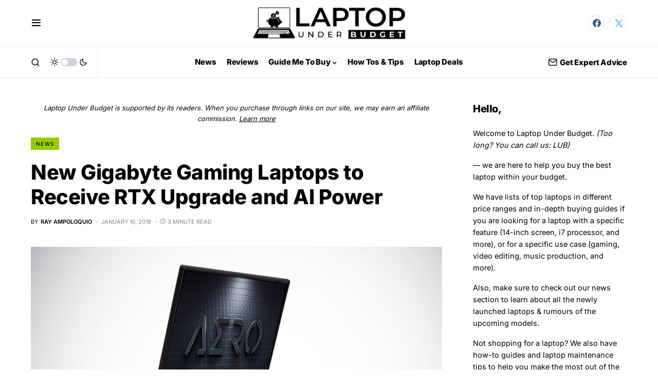

--- FILE ---
content_type: text/html; charset=UTF-8
request_url: https://laptopunderbudget.com/new-gigabyte-gaming-laptops-rtx-upgrade-ai-power/
body_size: 20688
content:
<!doctype html>
<html lang="en-US">
<head>
	<meta charset="UTF-8" />
	<meta name="viewport" content="width=device-width, initial-scale=1" />
	<link rel="profile" href="https://gmpg.org/xfn/11" />
	<meta name='robots' content='index, follow, max-image-preview:large, max-snippet:-1, max-video-preview:-1' />
	<style>img:is([sizes="auto" i], [sizes^="auto," i]) { contain-intrinsic-size: 3000px 1500px }</style>
	
	<!-- This site is optimized with the Yoast SEO plugin v26.4 - https://yoast.com/wordpress/plugins/seo/ -->
	<title>New Gigabyte Gaming Laptops to Receive RTX Upgrade and AI Power</title>
	<meta name="description" content="At CES 2019, the all-new Gigabyte gaming laptops, the Aorus 15 and Aero 15, earned a lot of praise, both for its hardware upgrade, and its industry-first, Microsoft Azure AI." />
	<link rel="canonical" href="https://laptopunderbudget.com/new-gigabyte-gaming-laptops-rtx-upgrade-ai-power/" />
	<meta property="og:locale" content="en_US" />
	<meta property="og:type" content="article" />
	<meta property="og:title" content="New Gigabyte Gaming Laptops to Receive RTX Upgrade and AI Power" />
	<meta property="og:description" content="At CES 2019, the all-new Gigabyte gaming laptops, the Aorus 15 and Aero 15, earned a lot of praise, both for its hardware upgrade, and its industry-first, Microsoft Azure AI." />
	<meta property="og:url" content="https://laptopunderbudget.com/new-gigabyte-gaming-laptops-rtx-upgrade-ai-power/" />
	<meta property="og:site_name" content="Laptop Under Budget" />
	<meta property="article:publisher" content="https://www.facebook.com/laptopunderbudget" />
	<meta property="article:published_time" content="2019-01-10T20:16:53+00:00" />
	<meta property="article:modified_time" content="2020-11-23T05:24:31+00:00" />
	<meta property="og:image" content="https://laptopunderbudget.com/wp-content/uploads/2019/01/Gigabyte-Gaming-Laptops-1.jpg" />
	<meta property="og:image:width" content="900" />
	<meta property="og:image:height" content="771" />
	<meta property="og:image:type" content="image/jpeg" />
	<meta name="author" content="Ray Ampoloquio" />
	<meta name="twitter:card" content="summary_large_image" />
	<meta name="twitter:creator" content="@https://twitter.com/RayIanWrites" />
	<meta name="twitter:site" content="@laptopinbudget" />
	<meta name="twitter:label1" content="Written by" />
	<meta name="twitter:data1" content="Ray Ampoloquio" />
	<meta name="twitter:label2" content="Est. reading time" />
	<meta name="twitter:data2" content="3 minutes" />
	<script type="application/ld+json" class="yoast-schema-graph">{"@context":"https://schema.org","@graph":[{"@type":"Article","@id":"https://laptopunderbudget.com/new-gigabyte-gaming-laptops-rtx-upgrade-ai-power/#article","isPartOf":{"@id":"https://laptopunderbudget.com/new-gigabyte-gaming-laptops-rtx-upgrade-ai-power/"},"author":{"name":"Ray Ampoloquio","@id":"https://laptopunderbudget.com/#/schema/person/4311145754806d1296ea77cd7f064d81"},"headline":"New Gigabyte Gaming Laptops to Receive RTX Upgrade and AI Power","datePublished":"2019-01-10T20:16:53+00:00","dateModified":"2020-11-23T05:24:31+00:00","mainEntityOfPage":{"@id":"https://laptopunderbudget.com/new-gigabyte-gaming-laptops-rtx-upgrade-ai-power/"},"wordCount":694,"commentCount":0,"publisher":{"@id":"https://laptopunderbudget.com/#organization"},"image":{"@id":"https://laptopunderbudget.com/new-gigabyte-gaming-laptops-rtx-upgrade-ai-power/#primaryimage"},"thumbnailUrl":"https://laptopunderbudget.com/wp-content/uploads/2019/01/Gigabyte-Gaming-Laptops-1.jpg","keywords":["15 Inch Laptops","CES 2019","Gigabyte Laptops"],"articleSection":["News"],"inLanguage":"en-US","potentialAction":[{"@type":"CommentAction","name":"Comment","target":["https://laptopunderbudget.com/new-gigabyte-gaming-laptops-rtx-upgrade-ai-power/#respond"]}]},{"@type":"WebPage","@id":"https://laptopunderbudget.com/new-gigabyte-gaming-laptops-rtx-upgrade-ai-power/","url":"https://laptopunderbudget.com/new-gigabyte-gaming-laptops-rtx-upgrade-ai-power/","name":"New Gigabyte Gaming Laptops to Receive RTX Upgrade and AI Power","isPartOf":{"@id":"https://laptopunderbudget.com/#website"},"primaryImageOfPage":{"@id":"https://laptopunderbudget.com/new-gigabyte-gaming-laptops-rtx-upgrade-ai-power/#primaryimage"},"image":{"@id":"https://laptopunderbudget.com/new-gigabyte-gaming-laptops-rtx-upgrade-ai-power/#primaryimage"},"thumbnailUrl":"https://laptopunderbudget.com/wp-content/uploads/2019/01/Gigabyte-Gaming-Laptops-1.jpg","datePublished":"2019-01-10T20:16:53+00:00","dateModified":"2020-11-23T05:24:31+00:00","description":"At CES 2019, the all-new Gigabyte gaming laptops, the Aorus 15 and Aero 15, earned a lot of praise, both for its hardware upgrade, and its industry-first, Microsoft Azure AI.","inLanguage":"en-US","potentialAction":[{"@type":"ReadAction","target":["https://laptopunderbudget.com/new-gigabyte-gaming-laptops-rtx-upgrade-ai-power/"]}]},{"@type":"ImageObject","inLanguage":"en-US","@id":"https://laptopunderbudget.com/new-gigabyte-gaming-laptops-rtx-upgrade-ai-power/#primaryimage","url":"https://laptopunderbudget.com/wp-content/uploads/2019/01/Gigabyte-Gaming-Laptops-1.jpg","contentUrl":"https://laptopunderbudget.com/wp-content/uploads/2019/01/Gigabyte-Gaming-Laptops-1.jpg","width":900,"height":771,"caption":"Gigabyte Gaming Laptops"},{"@type":"WebSite","@id":"https://laptopunderbudget.com/#website","url":"https://laptopunderbudget.com/","name":"Laptop Under Budget","description":"Find Best Laptops Within Your Budget","publisher":{"@id":"https://laptopunderbudget.com/#organization"},"alternateName":"LUB","potentialAction":[{"@type":"SearchAction","target":{"@type":"EntryPoint","urlTemplate":"https://laptopunderbudget.com/?s={search_term_string}"},"query-input":{"@type":"PropertyValueSpecification","valueRequired":true,"valueName":"search_term_string"}}],"inLanguage":"en-US"},{"@type":"Organization","@id":"https://laptopunderbudget.com/#organization","name":"Laptop Under Budget","alternateName":"LUB","url":"https://laptopunderbudget.com/","logo":{"@type":"ImageObject","inLanguage":"en-US","@id":"https://laptopunderbudget.com/#/schema/logo/image/","url":"https://laptopunderbudget.com/wp-content/uploads/2021/05/laptopunderbudget-black-large@2x.png","contentUrl":"https://laptopunderbudget.com/wp-content/uploads/2021/05/laptopunderbudget-black-large@2x.png","width":694,"height":160,"caption":"Laptop Under Budget"},"image":{"@id":"https://laptopunderbudget.com/#/schema/logo/image/"},"sameAs":["https://www.facebook.com/laptopunderbudget","https://x.com/laptopinbudget","https://www.linkedin.com/company/laptop-under-budget/","https://www.pinterest.com/laptopunderbudget/","https://www.youtube.com/c/Laptopunderbudgetwebsite","https://www.reddit.com/r/LaptopUnderBudget/"]},{"@type":"Person","@id":"https://laptopunderbudget.com/#/schema/person/4311145754806d1296ea77cd7f064d81","name":"Ray Ampoloquio","image":{"@type":"ImageObject","inLanguage":"en-US","@id":"https://laptopunderbudget.com/#/schema/person/image/","url":"https://secure.gravatar.com/avatar/26588e8e8dd001938125be644b8c1586bc9318f10cc446387a7d5bcbe841a627?s=96&d=mm&r=g","contentUrl":"https://secure.gravatar.com/avatar/26588e8e8dd001938125be644b8c1586bc9318f10cc446387a7d5bcbe841a627?s=96&d=mm&r=g","caption":"Ray Ampoloquio"},"description":"Ray is a lifelong gamer and passionate tech writer who has been tinkering with laptops and computers for over a decade. He has a bachelor’s degree in English Language and has worked for reputable gaming news outlets like Xfire and Cultured Vultures. Here at Laptop Under Budget, he reviews gaming laptops and writes news articles covering the latest gaming laptop launches.","sameAs":["https://www.linkedin.com/in/ray-ian-ampoloquio-362136156/","https://x.com/https://twitter.com/RayIanWrites"],"url":"https://laptopunderbudget.com/author/ray-ian-ampoloquio/"}]}</script>
	<!-- / Yoast SEO plugin. -->


<link rel='dns-prefetch' href='//pagead2.googlesyndication.com' />
			<link rel="preload" href="https://laptopunderbudget.com/wp-content/plugins/canvas/assets/fonts/canvas-icons.woff" as="font" type="font/woff" crossorigin>
			<script>
window._wpemojiSettings = {"baseUrl":"https:\/\/s.w.org\/images\/core\/emoji\/16.0.1\/72x72\/","ext":".png","svgUrl":"https:\/\/s.w.org\/images\/core\/emoji\/16.0.1\/svg\/","svgExt":".svg","source":{"concatemoji":"https:\/\/laptopunderbudget.com\/wp-includes\/js\/wp-emoji-release.min.js?ver=6.8.3"}};
/*! This file is auto-generated */
!function(s,n){var o,i,e;function c(e){try{var t={supportTests:e,timestamp:(new Date).valueOf()};sessionStorage.setItem(o,JSON.stringify(t))}catch(e){}}function p(e,t,n){e.clearRect(0,0,e.canvas.width,e.canvas.height),e.fillText(t,0,0);var t=new Uint32Array(e.getImageData(0,0,e.canvas.width,e.canvas.height).data),a=(e.clearRect(0,0,e.canvas.width,e.canvas.height),e.fillText(n,0,0),new Uint32Array(e.getImageData(0,0,e.canvas.width,e.canvas.height).data));return t.every(function(e,t){return e===a[t]})}function u(e,t){e.clearRect(0,0,e.canvas.width,e.canvas.height),e.fillText(t,0,0);for(var n=e.getImageData(16,16,1,1),a=0;a<n.data.length;a++)if(0!==n.data[a])return!1;return!0}function f(e,t,n,a){switch(t){case"flag":return n(e,"\ud83c\udff3\ufe0f\u200d\u26a7\ufe0f","\ud83c\udff3\ufe0f\u200b\u26a7\ufe0f")?!1:!n(e,"\ud83c\udde8\ud83c\uddf6","\ud83c\udde8\u200b\ud83c\uddf6")&&!n(e,"\ud83c\udff4\udb40\udc67\udb40\udc62\udb40\udc65\udb40\udc6e\udb40\udc67\udb40\udc7f","\ud83c\udff4\u200b\udb40\udc67\u200b\udb40\udc62\u200b\udb40\udc65\u200b\udb40\udc6e\u200b\udb40\udc67\u200b\udb40\udc7f");case"emoji":return!a(e,"\ud83e\udedf")}return!1}function g(e,t,n,a){var r="undefined"!=typeof WorkerGlobalScope&&self instanceof WorkerGlobalScope?new OffscreenCanvas(300,150):s.createElement("canvas"),o=r.getContext("2d",{willReadFrequently:!0}),i=(o.textBaseline="top",o.font="600 32px Arial",{});return e.forEach(function(e){i[e]=t(o,e,n,a)}),i}function t(e){var t=s.createElement("script");t.src=e,t.defer=!0,s.head.appendChild(t)}"undefined"!=typeof Promise&&(o="wpEmojiSettingsSupports",i=["flag","emoji"],n.supports={everything:!0,everythingExceptFlag:!0},e=new Promise(function(e){s.addEventListener("DOMContentLoaded",e,{once:!0})}),new Promise(function(t){var n=function(){try{var e=JSON.parse(sessionStorage.getItem(o));if("object"==typeof e&&"number"==typeof e.timestamp&&(new Date).valueOf()<e.timestamp+604800&&"object"==typeof e.supportTests)return e.supportTests}catch(e){}return null}();if(!n){if("undefined"!=typeof Worker&&"undefined"!=typeof OffscreenCanvas&&"undefined"!=typeof URL&&URL.createObjectURL&&"undefined"!=typeof Blob)try{var e="postMessage("+g.toString()+"("+[JSON.stringify(i),f.toString(),p.toString(),u.toString()].join(",")+"));",a=new Blob([e],{type:"text/javascript"}),r=new Worker(URL.createObjectURL(a),{name:"wpTestEmojiSupports"});return void(r.onmessage=function(e){c(n=e.data),r.terminate(),t(n)})}catch(e){}c(n=g(i,f,p,u))}t(n)}).then(function(e){for(var t in e)n.supports[t]=e[t],n.supports.everything=n.supports.everything&&n.supports[t],"flag"!==t&&(n.supports.everythingExceptFlag=n.supports.everythingExceptFlag&&n.supports[t]);n.supports.everythingExceptFlag=n.supports.everythingExceptFlag&&!n.supports.flag,n.DOMReady=!1,n.readyCallback=function(){n.DOMReady=!0}}).then(function(){return e}).then(function(){var e;n.supports.everything||(n.readyCallback(),(e=n.source||{}).concatemoji?t(e.concatemoji):e.wpemoji&&e.twemoji&&(t(e.twemoji),t(e.wpemoji)))}))}((window,document),window._wpemojiSettings);
</script>

<link rel='stylesheet' id='canvas-css' href='https://laptopunderbudget.com/wp-content/plugins/canvas/assets/css/canvas.css?ver=2.5.1' media='all' />
<link rel='alternate stylesheet' id='powerkit-icons-css' href='https://laptopunderbudget.com/wp-content/plugins/powerkit/assets/fonts/powerkit-icons.woff?ver=3.0.3' as='font' type='font/wof' crossorigin />
<link rel='stylesheet' id='powerkit-css' href='https://laptopunderbudget.com/wp-content/plugins/powerkit/assets/css/powerkit.css?ver=3.0.3' media='all' />
<style id='wp-emoji-styles-inline-css'>

	img.wp-smiley, img.emoji {
		display: inline !important;
		border: none !important;
		box-shadow: none !important;
		height: 1em !important;
		width: 1em !important;
		margin: 0 0.07em !important;
		vertical-align: -0.1em !important;
		background: none !important;
		padding: 0 !important;
	}
</style>
<link rel='stylesheet' id='wp-block-library-css' href='https://laptopunderbudget.com/wp-includes/css/dist/block-library/style.min.css?ver=6.8.3' media='all' />
<style id='classic-theme-styles-inline-css'>
/*! This file is auto-generated */
.wp-block-button__link{color:#fff;background-color:#32373c;border-radius:9999px;box-shadow:none;text-decoration:none;padding:calc(.667em + 2px) calc(1.333em + 2px);font-size:1.125em}.wp-block-file__button{background:#32373c;color:#fff;text-decoration:none}
</style>
<link rel='stylesheet' id='canvas-block-alert-style-css' href='https://laptopunderbudget.com/wp-content/plugins/canvas/components/basic-elements/block-alert/block.css?ver=1762748805' media='all' />
<link rel='stylesheet' id='canvas-block-progress-style-css' href='https://laptopunderbudget.com/wp-content/plugins/canvas/components/basic-elements/block-progress/block.css?ver=1762748805' media='all' />
<link rel='stylesheet' id='canvas-block-collapsibles-style-css' href='https://laptopunderbudget.com/wp-content/plugins/canvas/components/basic-elements/block-collapsibles/block.css?ver=1762748805' media='all' />
<link rel='stylesheet' id='canvas-block-tabs-style-css' href='https://laptopunderbudget.com/wp-content/plugins/canvas/components/basic-elements/block-tabs/block.css?ver=1762748805' media='all' />
<link rel='stylesheet' id='canvas-block-section-heading-style-css' href='https://laptopunderbudget.com/wp-content/plugins/canvas/components/basic-elements/block-section-heading/block.css?ver=1762748805' media='all' />
<link rel='stylesheet' id='canvas-block-row-style-css' href='https://laptopunderbudget.com/wp-content/plugins/canvas/components/layout-blocks/block-row/block-row.css?ver=1762748805' media='all' />
<link rel='stylesheet' id='canvas-justified-gallery-block-style-css' href='https://laptopunderbudget.com/wp-content/plugins/canvas/components/justified-gallery/block/block-justified-gallery.css?ver=1762748805' media='all' />
<link rel='stylesheet' id='canvas-slider-gallery-block-style-css' href='https://laptopunderbudget.com/wp-content/plugins/canvas/components/slider-gallery/block/block-slider-gallery.css?ver=1762748805' media='all' />
<link rel='stylesheet' id='canvas-block-posts-sidebar-css' href='https://laptopunderbudget.com/wp-content/plugins/canvas/components/posts/block-posts-sidebar/block-posts-sidebar.css?ver=1762748805' media='all' />
<style id='global-styles-inline-css'>
:root{--wp--preset--aspect-ratio--square: 1;--wp--preset--aspect-ratio--4-3: 4/3;--wp--preset--aspect-ratio--3-4: 3/4;--wp--preset--aspect-ratio--3-2: 3/2;--wp--preset--aspect-ratio--2-3: 2/3;--wp--preset--aspect-ratio--16-9: 16/9;--wp--preset--aspect-ratio--9-16: 9/16;--wp--preset--color--black: #000000;--wp--preset--color--cyan-bluish-gray: #abb8c3;--wp--preset--color--white: #FFFFFF;--wp--preset--color--pale-pink: #f78da7;--wp--preset--color--vivid-red: #cf2e2e;--wp--preset--color--luminous-vivid-orange: #ff6900;--wp--preset--color--luminous-vivid-amber: #fcb900;--wp--preset--color--light-green-cyan: #7bdcb5;--wp--preset--color--vivid-green-cyan: #00d084;--wp--preset--color--pale-cyan-blue: #8ed1fc;--wp--preset--color--vivid-cyan-blue: #0693e3;--wp--preset--color--vivid-purple: #9b51e0;--wp--preset--color--blue: #59BACC;--wp--preset--color--green: #58AD69;--wp--preset--color--orange: #FFBC49;--wp--preset--color--red: #e32c26;--wp--preset--color--gray-50: #f8f9fa;--wp--preset--color--gray-100: #f8f9fb;--wp--preset--color--gray-200: #e9ecef;--wp--preset--color--secondary: #818181;--wp--preset--gradient--vivid-cyan-blue-to-vivid-purple: linear-gradient(135deg,rgba(6,147,227,1) 0%,rgb(155,81,224) 100%);--wp--preset--gradient--light-green-cyan-to-vivid-green-cyan: linear-gradient(135deg,rgb(122,220,180) 0%,rgb(0,208,130) 100%);--wp--preset--gradient--luminous-vivid-amber-to-luminous-vivid-orange: linear-gradient(135deg,rgba(252,185,0,1) 0%,rgba(255,105,0,1) 100%);--wp--preset--gradient--luminous-vivid-orange-to-vivid-red: linear-gradient(135deg,rgba(255,105,0,1) 0%,rgb(207,46,46) 100%);--wp--preset--gradient--very-light-gray-to-cyan-bluish-gray: linear-gradient(135deg,rgb(238,238,238) 0%,rgb(169,184,195) 100%);--wp--preset--gradient--cool-to-warm-spectrum: linear-gradient(135deg,rgb(74,234,220) 0%,rgb(151,120,209) 20%,rgb(207,42,186) 40%,rgb(238,44,130) 60%,rgb(251,105,98) 80%,rgb(254,248,76) 100%);--wp--preset--gradient--blush-light-purple: linear-gradient(135deg,rgb(255,206,236) 0%,rgb(152,150,240) 100%);--wp--preset--gradient--blush-bordeaux: linear-gradient(135deg,rgb(254,205,165) 0%,rgb(254,45,45) 50%,rgb(107,0,62) 100%);--wp--preset--gradient--luminous-dusk: linear-gradient(135deg,rgb(255,203,112) 0%,rgb(199,81,192) 50%,rgb(65,88,208) 100%);--wp--preset--gradient--pale-ocean: linear-gradient(135deg,rgb(255,245,203) 0%,rgb(182,227,212) 50%,rgb(51,167,181) 100%);--wp--preset--gradient--electric-grass: linear-gradient(135deg,rgb(202,248,128) 0%,rgb(113,206,126) 100%);--wp--preset--gradient--midnight: linear-gradient(135deg,rgb(2,3,129) 0%,rgb(40,116,252) 100%);--wp--preset--font-size--small: 13px;--wp--preset--font-size--medium: 20px;--wp--preset--font-size--large: 36px;--wp--preset--font-size--x-large: 42px;--wp--preset--spacing--20: 0.44rem;--wp--preset--spacing--30: 0.67rem;--wp--preset--spacing--40: 1rem;--wp--preset--spacing--50: 1.5rem;--wp--preset--spacing--60: 2.25rem;--wp--preset--spacing--70: 3.38rem;--wp--preset--spacing--80: 5.06rem;--wp--preset--shadow--natural: 6px 6px 9px rgba(0, 0, 0, 0.2);--wp--preset--shadow--deep: 12px 12px 50px rgba(0, 0, 0, 0.4);--wp--preset--shadow--sharp: 6px 6px 0px rgba(0, 0, 0, 0.2);--wp--preset--shadow--outlined: 6px 6px 0px -3px rgba(255, 255, 255, 1), 6px 6px rgba(0, 0, 0, 1);--wp--preset--shadow--crisp: 6px 6px 0px rgba(0, 0, 0, 1);}:where(.is-layout-flex){gap: 0.5em;}:where(.is-layout-grid){gap: 0.5em;}body .is-layout-flex{display: flex;}.is-layout-flex{flex-wrap: wrap;align-items: center;}.is-layout-flex > :is(*, div){margin: 0;}body .is-layout-grid{display: grid;}.is-layout-grid > :is(*, div){margin: 0;}:where(.wp-block-columns.is-layout-flex){gap: 2em;}:where(.wp-block-columns.is-layout-grid){gap: 2em;}:where(.wp-block-post-template.is-layout-flex){gap: 1.25em;}:where(.wp-block-post-template.is-layout-grid){gap: 1.25em;}.has-black-color{color: var(--wp--preset--color--black) !important;}.has-cyan-bluish-gray-color{color: var(--wp--preset--color--cyan-bluish-gray) !important;}.has-white-color{color: var(--wp--preset--color--white) !important;}.has-pale-pink-color{color: var(--wp--preset--color--pale-pink) !important;}.has-vivid-red-color{color: var(--wp--preset--color--vivid-red) !important;}.has-luminous-vivid-orange-color{color: var(--wp--preset--color--luminous-vivid-orange) !important;}.has-luminous-vivid-amber-color{color: var(--wp--preset--color--luminous-vivid-amber) !important;}.has-light-green-cyan-color{color: var(--wp--preset--color--light-green-cyan) !important;}.has-vivid-green-cyan-color{color: var(--wp--preset--color--vivid-green-cyan) !important;}.has-pale-cyan-blue-color{color: var(--wp--preset--color--pale-cyan-blue) !important;}.has-vivid-cyan-blue-color{color: var(--wp--preset--color--vivid-cyan-blue) !important;}.has-vivid-purple-color{color: var(--wp--preset--color--vivid-purple) !important;}.has-black-background-color{background-color: var(--wp--preset--color--black) !important;}.has-cyan-bluish-gray-background-color{background-color: var(--wp--preset--color--cyan-bluish-gray) !important;}.has-white-background-color{background-color: var(--wp--preset--color--white) !important;}.has-pale-pink-background-color{background-color: var(--wp--preset--color--pale-pink) !important;}.has-vivid-red-background-color{background-color: var(--wp--preset--color--vivid-red) !important;}.has-luminous-vivid-orange-background-color{background-color: var(--wp--preset--color--luminous-vivid-orange) !important;}.has-luminous-vivid-amber-background-color{background-color: var(--wp--preset--color--luminous-vivid-amber) !important;}.has-light-green-cyan-background-color{background-color: var(--wp--preset--color--light-green-cyan) !important;}.has-vivid-green-cyan-background-color{background-color: var(--wp--preset--color--vivid-green-cyan) !important;}.has-pale-cyan-blue-background-color{background-color: var(--wp--preset--color--pale-cyan-blue) !important;}.has-vivid-cyan-blue-background-color{background-color: var(--wp--preset--color--vivid-cyan-blue) !important;}.has-vivid-purple-background-color{background-color: var(--wp--preset--color--vivid-purple) !important;}.has-black-border-color{border-color: var(--wp--preset--color--black) !important;}.has-cyan-bluish-gray-border-color{border-color: var(--wp--preset--color--cyan-bluish-gray) !important;}.has-white-border-color{border-color: var(--wp--preset--color--white) !important;}.has-pale-pink-border-color{border-color: var(--wp--preset--color--pale-pink) !important;}.has-vivid-red-border-color{border-color: var(--wp--preset--color--vivid-red) !important;}.has-luminous-vivid-orange-border-color{border-color: var(--wp--preset--color--luminous-vivid-orange) !important;}.has-luminous-vivid-amber-border-color{border-color: var(--wp--preset--color--luminous-vivid-amber) !important;}.has-light-green-cyan-border-color{border-color: var(--wp--preset--color--light-green-cyan) !important;}.has-vivid-green-cyan-border-color{border-color: var(--wp--preset--color--vivid-green-cyan) !important;}.has-pale-cyan-blue-border-color{border-color: var(--wp--preset--color--pale-cyan-blue) !important;}.has-vivid-cyan-blue-border-color{border-color: var(--wp--preset--color--vivid-cyan-blue) !important;}.has-vivid-purple-border-color{border-color: var(--wp--preset--color--vivid-purple) !important;}.has-vivid-cyan-blue-to-vivid-purple-gradient-background{background: var(--wp--preset--gradient--vivid-cyan-blue-to-vivid-purple) !important;}.has-light-green-cyan-to-vivid-green-cyan-gradient-background{background: var(--wp--preset--gradient--light-green-cyan-to-vivid-green-cyan) !important;}.has-luminous-vivid-amber-to-luminous-vivid-orange-gradient-background{background: var(--wp--preset--gradient--luminous-vivid-amber-to-luminous-vivid-orange) !important;}.has-luminous-vivid-orange-to-vivid-red-gradient-background{background: var(--wp--preset--gradient--luminous-vivid-orange-to-vivid-red) !important;}.has-very-light-gray-to-cyan-bluish-gray-gradient-background{background: var(--wp--preset--gradient--very-light-gray-to-cyan-bluish-gray) !important;}.has-cool-to-warm-spectrum-gradient-background{background: var(--wp--preset--gradient--cool-to-warm-spectrum) !important;}.has-blush-light-purple-gradient-background{background: var(--wp--preset--gradient--blush-light-purple) !important;}.has-blush-bordeaux-gradient-background{background: var(--wp--preset--gradient--blush-bordeaux) !important;}.has-luminous-dusk-gradient-background{background: var(--wp--preset--gradient--luminous-dusk) !important;}.has-pale-ocean-gradient-background{background: var(--wp--preset--gradient--pale-ocean) !important;}.has-electric-grass-gradient-background{background: var(--wp--preset--gradient--electric-grass) !important;}.has-midnight-gradient-background{background: var(--wp--preset--gradient--midnight) !important;}.has-small-font-size{font-size: var(--wp--preset--font-size--small) !important;}.has-medium-font-size{font-size: var(--wp--preset--font-size--medium) !important;}.has-large-font-size{font-size: var(--wp--preset--font-size--large) !important;}.has-x-large-font-size{font-size: var(--wp--preset--font-size--x-large) !important;}
:where(.wp-block-post-template.is-layout-flex){gap: 1.25em;}:where(.wp-block-post-template.is-layout-grid){gap: 1.25em;}
:where(.wp-block-columns.is-layout-flex){gap: 2em;}:where(.wp-block-columns.is-layout-grid){gap: 2em;}
:root :where(.wp-block-pullquote){font-size: 1.5em;line-height: 1.6;}
</style>
<link rel='stylesheet' id='absolute-reviews-css' href='https://laptopunderbudget.com/wp-content/plugins/absolute-reviews/public/css/absolute-reviews-public.css?ver=1.1.6' media='all' />
<link rel='stylesheet' id='advanced-popups-css' href='https://laptopunderbudget.com/wp-content/plugins/advanced-popups/public/css/advanced-popups-public.css?ver=1.2.2' media='all' />
<link rel='stylesheet' id='canvas-block-heading-style-css' href='https://laptopunderbudget.com/wp-content/plugins/canvas/components/content-formatting/block-heading/block.css?ver=1762748805' media='all' />
<link rel='stylesheet' id='canvas-block-list-style-css' href='https://laptopunderbudget.com/wp-content/plugins/canvas/components/content-formatting/block-list/block.css?ver=1762748805' media='all' />
<link rel='stylesheet' id='canvas-block-paragraph-style-css' href='https://laptopunderbudget.com/wp-content/plugins/canvas/components/content-formatting/block-paragraph/block.css?ver=1762748805' media='all' />
<link rel='stylesheet' id='canvas-block-separator-style-css' href='https://laptopunderbudget.com/wp-content/plugins/canvas/components/content-formatting/block-separator/block.css?ver=1762748805' media='all' />
<link rel='stylesheet' id='canvas-block-group-style-css' href='https://laptopunderbudget.com/wp-content/plugins/canvas/components/basic-elements/block-group/block.css?ver=1762748805' media='all' />
<link rel='stylesheet' id='canvas-block-cover-style-css' href='https://laptopunderbudget.com/wp-content/plugins/canvas/components/basic-elements/block-cover/block.css?ver=1762748805' media='all' />
<link rel='stylesheet' id='powerkit-author-box-css' href='https://laptopunderbudget.com/wp-content/plugins/powerkit/modules/author-box/public/css/public-powerkit-author-box.css?ver=3.0.3' media='all' />
<link rel='stylesheet' id='powerkit-basic-elements-css' href='https://laptopunderbudget.com/wp-content/plugins/powerkit/modules/basic-elements/public/css/public-powerkit-basic-elements.css?ver=3.0.3' media='screen' />
<link rel='stylesheet' id='powerkit-content-formatting-css' href='https://laptopunderbudget.com/wp-content/plugins/powerkit/modules/content-formatting/public/css/public-powerkit-content-formatting.css?ver=3.0.3' media='all' />
<link rel='stylesheet' id='powerkit-сontributors-css' href='https://laptopunderbudget.com/wp-content/plugins/powerkit/modules/contributors/public/css/public-powerkit-contributors.css?ver=3.0.3' media='all' />
<link rel='stylesheet' id='powerkit-opt-in-forms-css' href='https://laptopunderbudget.com/wp-content/plugins/powerkit/modules/opt-in-forms/public/css/public-powerkit-opt-in-forms.css?ver=3.0.3' media='all' />
<link rel='stylesheet' id='powerkit-scroll-to-top-css' href='https://laptopunderbudget.com/wp-content/plugins/powerkit/modules/scroll-to-top/public/css/public-powerkit-scroll-to-top.css?ver=3.0.3' media='all' />
<link rel='stylesheet' id='powerkit-social-links-css' href='https://laptopunderbudget.com/wp-content/plugins/powerkit/modules/social-links/public/css/public-powerkit-social-links.css?ver=3.0.3' media='all' />
<link rel='stylesheet' id='powerkit-table-of-contents-css' href='https://laptopunderbudget.com/wp-content/plugins/powerkit/modules/table-of-contents/public/css/public-powerkit-table-of-contents.css?ver=3.0.3' media='all' />
<link rel='stylesheet' id='powerkit-widget-about-css' href='https://laptopunderbudget.com/wp-content/plugins/powerkit/modules/widget-about/public/css/public-powerkit-widget-about.css?ver=3.0.3' media='all' />
<link rel='stylesheet' id='csco-styles-css' href='https://laptopunderbudget.com/wp-content/themes/newsblock/style.css?ver=1.2.5' media='all' />
<style id='csco-styles-inline-css'>
.searchwp-live-search-no-min-chars:after { content: "Continue typing" }
</style>
<link rel='stylesheet' id='searchwp-forms-css' href='https://laptopunderbudget.com/wp-content/plugins/searchwp-live-ajax-search/assets/styles/frontend/search-forms.min.css?ver=1.8.6' media='all' />
<link rel='stylesheet' id='searchwp-live-search-css' href='https://laptopunderbudget.com/wp-content/plugins/searchwp-live-ajax-search/assets/styles/style.min.css?ver=1.8.6' media='all' />
<style id='searchwp-live-search-inline-css'>
.searchwp-live-search-result .searchwp-live-search-result--title a {
  font-size: 16px;
}
.searchwp-live-search-result .searchwp-live-search-result--price {
  font-size: 14px;
}
.searchwp-live-search-result .searchwp-live-search-result--add-to-cart .button {
  font-size: 14px;
}

</style>
<script src="https://laptopunderbudget.com/wp-includes/js/jquery/jquery.min.js?ver=3.7.1" id="jquery-core-js"></script>
<script src="https://laptopunderbudget.com/wp-includes/js/jquery/jquery-migrate.min.js?ver=3.4.1" id="jquery-migrate-js"></script>
<script src="https://laptopunderbudget.com/wp-content/plugins/advanced-popups/public/js/advanced-popups-public.js?ver=1.2.2" id="advanced-popups-js"></script>
<script src="//pagead2.googlesyndication.com/pagead/js/adsbygoogle.js?ver=6.8.3" id="csco_adsense-js"></script>
<link rel="https://api.w.org/" href="https://laptopunderbudget.com/wp-json/" /><link rel="alternate" title="JSON" type="application/json" href="https://laptopunderbudget.com/wp-json/wp/v2/posts/5176" /><link rel="EditURI" type="application/rsd+xml" title="RSD" href="https://laptopunderbudget.com/xmlrpc.php?rsd" />
<meta name="generator" content="WordPress 6.8.3" />
<link rel='shortlink' href='https://laptopunderbudget.com/?p=5176' />
<link rel="alternate" title="oEmbed (JSON)" type="application/json+oembed" href="https://laptopunderbudget.com/wp-json/oembed/1.0/embed?url=https%3A%2F%2Flaptopunderbudget.com%2Fnew-gigabyte-gaming-laptops-rtx-upgrade-ai-power%2F" />
<link rel="alternate" title="oEmbed (XML)" type="text/xml+oembed" href="https://laptopunderbudget.com/wp-json/oembed/1.0/embed?url=https%3A%2F%2Flaptopunderbudget.com%2Fnew-gigabyte-gaming-laptops-rtx-upgrade-ai-power%2F&#038;format=xml" />
		<link rel="preload" href="https://laptopunderbudget.com/wp-content/plugins/absolute-reviews/fonts/absolute-reviews-icons.woff" as="font" type="font/woff" crossorigin>
				<link rel="preload" href="https://laptopunderbudget.com/wp-content/plugins/advanced-popups/fonts/advanced-popups-icons.woff" as="font" type="font/woff" crossorigin>
		<!-- HFCM by 99 Robots - Snippet # 2: Google Tag Manager Sitewide Header Part -->
<!-- Google Tag Manager -->
<script>(function(w,d,s,l,i){w[l]=w[l]||[];w[l].push({'gtm.start':
new Date().getTime(),event:'gtm.js'});var f=d.getElementsByTagName(s)[0],
j=d.createElement(s),dl=l!='dataLayer'?'&l='+l:'';j.async=true;j.src=
'https://www.googletagmanager.com/gtm.js?id='+i+dl;f.parentNode.insertBefore(j,f);
})(window,document,'script','dataLayer','GTM-PX6QDGR');</script>
<!-- End Google Tag Manager -->
<!-- /end HFCM by 99 Robots -->
<!-- HFCM by 99 Robots - Snippet # 4: Bing Webmasters Verification -->
<!-- Bing Meta Verification -->
<meta name="msvalidate.01" content="EF87D6C43914473E890EC6B2EEB928B0" />
<!-- /end HFCM by 99 Robots -->
<!-- HFCM by 99 Robots - Snippet # 5: MS Clarity -->
<script type="text/javascript">
    (function(c,l,a,r,i,t,y){
        c[a]=c[a]||function(){(c[a].q=c[a].q||[]).push(arguments)};
        t=l.createElement(r);t.async=1;t.src="https://www.clarity.ms/tag/"+i;
        y=l.getElementsByTagName(r)[0];y.parentNode.insertBefore(t,y);
    })(window, document, "clarity", "script", "rlclch63jr");
</script>
<!-- /end HFCM by 99 Robots -->
<style id='csco-theme-typography'>
	:root {
		/* Base Font */
		--cs-font-base-family: Inter;
		--cs-font-base-size: 1rem;
		--cs-font-base-weight: 400;
		--cs-font-base-style: normal;
		--cs-font-base-letter-spacing: normal;
		--cs-font-base-line-height: 1.625;

		/* Primary Font */
		--cs-font-primary-family: Inter;
		--cs-font-primary-size: 0.9375rem;
		--cs-font-primary-weight: 800;
		--cs-font-primary-style: normal;
		--cs-font-primary-letter-spacing: -0.0125em;
		--cs-font-primary-text-transform: none;

		/* Secondary Font */
		--cs-font-secondary-family: Inter;
		--cs-font-secondary-size: 0.75rem;
		--cs-font-secondary-weight: 400;
		--cs-font-secondary-style: normal;
		--cs-font-secondary-letter-spacing: normal;
		--cs-font-secondary-text-transform: none;

		/* Category Font */
		--cs-font-category-family: Inter;
		--cs-font-category-size: 0.625rem;
		--cs-font-category-weight: 500;
		--cs-font-category-style: normal;
		--cs-font-category-letter-spacing: 0.125em;
		--cs-font-category-text-transform: uppercase;

		/* Post Meta Font */
		--cs-font-post-meta-family: Inter;
		--cs-font-post-meta-size: 0.688rem;
		--cs-font-post-meta-weight: 400;
		--cs-font-post-meta-style: normal;
		--cs-font-post-meta-letter-spacing: normal;
		--cs-font-post-meta-text-transform: uppercase;

		/* Input Font */
		--cs-font-input-family: Inter;
		--cs-font-input-size: 0.75rem;
		--cs-font-input-line-height: 1.625rem;
		--cs-font-input-weight: 400;
		--cs-font-input-style: normal;
		--cs-font-input-letter-spacing: normal;
		--cs-font-input-text-transform: none;

		/* Post Subbtitle */
		--cs-font-post-subtitle-family: Inter;
		--cs-font-post-subtitle-size: 1.3125rem;
		--cs-font-post-subtitle-letter-spacing: normal;

		/* Post Content */
		--cs-font-post-content-family: Inter;
		--cs-font-post-content-size: 1.125rem;
		--cs-font-post-content-letter-spacing: normal;

		/* Summary */
		--cs-font-entry-summary-family: Inter;
		--cs-font-entry-summary-size: 1rem;
		--cs-font-entry-summary-letter-spacing: normal;

		/* Entry Excerpt */
		--cs-font-entry-excerpt-family: Inter;
		--cs-font-entry-excerpt-size: 0.9375rem;
		--cs-font-entry-excerpt-letter-spacing: normal;

		/* Logos --------------- */

		/* Main Logo */
		--cs-font-main-logo-family: Inter;
		--cs-font-main-logo-size: 1.5rem;
		--cs-font-main-logo-weight: 700;
		--cs-font-main-logo-style: normal;
		--cs-font-main-logo-letter-spacing: -0.075em;
		--cs-font-main-logo-text-transform: none;

		/* Large Logo */
		--cs-font-large-logo-family: Inter;
		--cs-font-large-logo-size: 1.75rem;
		--cs-font-large-logo-weight: 700;
		--cs-font-large-logo-style: normal;
		--cs-font-large-logo-letter-spacing: -0.075em;
		--cs-font-large-logo-text-transform: none;

		/* Footer Logo */
		--cs-font-footer-logo-family: Inter;
		--cs-font-footer-logo-size: 1.5rem;
		--cs-font-footer-logo-weight: 700;
		--cs-font-footer-logo-style: normal;
		--cs-font-footer-logo-letter-spacing: -0.075em;
		--cs-font-footer-logo-text-transform: none;

		/* Headings --------------- */

		/* Headings */
		--cs-font-headings-family: Inter;
		--cs-font-headings-weight: 800;
		--cs-font-headings-style: normal;
		--cs-font-headings-line-height: 1.2;
		--cs-font-headings-letter-spacing: -0.0125em;
		--cs-font-headings-text-transform: none;

		/* Styled Heading */
		--cs-font-styled-heading-line-height: 1.4em;

		/* Decorated Heading */
		--cs-font-decorated-heading-family: Sriracha;
		--cs-font-decorated-heading-font-size: 1.25rem;
		--cs-font-decorated-heading-weight: 400;
		--cs-font-decorated-heading-style: normal;
		--cs-font-decorated-heading-line-height: 1;
		--cs-font-decorated-heading-letter-spacing: -0.05em;
		--cs-font-decorated-heading-text-transform: uppercase;

		/* Menu Font --------------- */

		/* Menu */
		/* Used for main top level menu elements. */
		--cs-font-menu-family: Inter;
		--cs-font-menu-size: 0.9375rem;
		--cs-font-menu-weight: 800;
		--cs-font-menu-style: normal;
		--cs-font-menu-letter-spacing: -0.0125em;
		--cs-font-menu-text-transform: none;

		/* Submenu Font */
		/* Used for submenu elements. */
		--cs-font-submenu-family: Inter;
		--cs-font-submenu-size: 0.875rem;
		--cs-font-submenu-weight: 500;
		--cs-font-submenu-style: normal;
		--cs-font-submenu-letter-spacing: -0.0125em;
		--cs-font-submenu-text-transform: none;

		/* Section Headings --------------- */
		--cs-font-section-headings-family: Inter;
		--cs-font-section-headings-size: 1.25rem;
		--cs-font-section-headings-weight: 800;
		--cs-font-section-headings-style: normal;
		--cs-font-section-headings-letter-spacing: -0.025em;
		--cs-font-section-headings-text-transform: none;
	}

	</style>
<link rel="icon" href="https://laptopunderbudget.com/wp-content/uploads/2016/01/cropped-Laptop-Under-Budget-favicon-2-32x32.png" sizes="32x32" />
<link rel="icon" href="https://laptopunderbudget.com/wp-content/uploads/2016/01/cropped-Laptop-Under-Budget-favicon-2-192x192.png" sizes="192x192" />
<link rel="apple-touch-icon" href="https://laptopunderbudget.com/wp-content/uploads/2016/01/cropped-Laptop-Under-Budget-favicon-2-180x180.png" />
<meta name="msapplication-TileImage" content="https://laptopunderbudget.com/wp-content/uploads/2016/01/cropped-Laptop-Under-Budget-favicon-2-270x270.png" />
		<style id="wp-custom-css">
			.cs-posts-area__pagination .cs-load-more {
		background-color: #ffffff;
		border: 3px solid #97cc04;
    color: #97cc04;
}

.cs-posts-area__pagination .cs-load-more:hover {
    background-color: #97cc04;
    color: #ffffff;
}

[data-scheme=dark] #review-statistics .review-wrap-up .review-wu-right ul li, [data-scheme=dark] #review-statistics .review-wu-bars h3, [data-scheme=dark] .review-wu-bars span, [data-scheme=dark] #review-statistics .review-wrap-up .cwpr-review-top .cwp-item-category a {
	color: #ffffff;
}

.cnvs-badge { 
  white-space: normal;
}

.entry-content p>a, .entry-content p>strong>a, .entry-content figcaption>a, .entry-content>a, .entry-content>p>a, .entry-content>ul li>a, .entry-content>ol li>a, .entry-content>p>em>a, .entry-content>p>strong>a, .entry-content td>a, .entry-content th>a, .entry-content .is-root-container>a, .entry-content .is-root-container>p>a, .entry-content .is-root-container>ul li>a, .entry-content .is-root-container>ol li>a, .entry-content .is-root-container>p>em>a, .entry-content .is-root-container>p>strong>a, .wp-block-group__inner-container>ul li>a{
    color: #dd3333;
    text-decoration: underline;
}

.entry-content p>a:hover, .entry-content p>a:focus, .entry-content p>strong>a:hover, .entry-content p>strong>a:focus, .entry-content figcaption>a:hover, .entry-content figcaption>a:focus, .entry-content>a:hover, .entry-content>a:focus, .entry-content>p>a:hover, .entry-content>p>a:focus, .entry-content>ul li>a:hover, .entry-content>ul li>a:focus, .entry-content>ol li>a:hover, .entry-content>ol li>a:focus, .entry-content>p>em>a:hover, .entry-content>p>em>a:focus, .entry-content>p>strong>a:hover, .entry-content>p>strong>a:focus, .entry-content td>a:hover, .entry-content td>a:focus, .entry-content th>a:hover, .entry-content th>a:focus, .entry-content .is-root-container>a:hover, .entry-content .is-root-container>a:focus, .entry-content .is-root-container>p>a:hover, .entry-content .is-root-container>p>a:focus, .entry-content .is-root-container>ul li>a:hover, .entry-content .is-root-container>ul li>a:focus, .entry-content .is-root-container>ol li>a:hover, .entry-content .is-root-container>ol li>a:focus, .entry-content .is-root-container>p>em>a:hover, .entry-content .is-root-container>p>em>a:focus, .entry-content .is-root-container>p>strong>a:hover, .entry-content .is-root-container>p>strong>a:focus, .wp-block-group__inner-container>ul li>a:hover {
    color: #dd3333;
    text-decoration: none;
}

.single .cs-entry__content-wrap .entry-content {
    max-width: 780px;
}

.cs-footer__nav a {
	font-size: 0.875rem;
}

.schema-faq-question {
	font-size: 1.375rem;
}

.schema-faq-answer {
	margin-top: 20px;
	margin-bottom: 24px;
}

.rundown-box{
	font-size: 1.0625rem;
}

.laptop-picks{
	margin-bottom: 7px !important;
	margin-top: 21px !important;
}

.review-jump{
	margin-bottom: 0px !important;
	margin-top: 0px !important;
}		</style>
		<style id="kirki-inline-styles">:root, [site-data-scheme="default"]{--cs-color-site-background:#FFFFFF;--cs-color-search-background:#f8f9fa;--cs-color-topbar-background:#FFFFFF;--cs-color-header-background:#ffffff;--cs-color-submenu-background:#FFFFFF;--cs-color-footer-background:#111111;}:root, [data-scheme="default"]{--cs-color-accent:#97cc04;--cs-color-accent-contrast:#ffffff;--cs-color-secondary:#818181;--cs-palette-color-secondary:#818181;--cs-color-secondary-contrast:#000000;--cs-color-styled-heading:#000000;--cs-color-styled-heading-contrast:#ffffff;--cs-color-styled-heading-hover:#97cc04;--cs-color-styled-heading-hover-contrast:#000000;--cs-color-styled-category:#97cc04;--cs-color-styled-category-contrast:#000000;--cs-color-styled-category-hover:#000000;--cs-color-styled-category-hover-contrast:#FFFFFF;--cs-color-category:#000000;--cs-color-category-hover:#000000;--cs-color-category-underline:rgba(151, 204, 4, 0.67);--cs-color-button:#dd3333;--cs-color-button-contrast:#FFFFFF;--cs-color-button-hover:#e94545;--cs-color-button-hover-contrast:#FFFFFF;--cs-color-overlay-background:rgba(0,0,0,0.25);}[site-data-scheme="dark"]{--cs-color-site-background:#1c1c1c;--cs-color-search-background:#333335;--cs-color-topbar-background:#1c1c1c;--cs-color-header-background:#1c1c1c;--cs-color-submenu-background:#1c1c1c;--cs-color-footer-background:#1c1c1c;}[data-scheme="dark"]{--cs-color-accent:#97cc04;--cs-color-accent-contrast:#ffffff;--cs-color-secondary:#858585;--cs-palette-color-secondary:#858585;--cs-color-secondary-contrast:#000000;--cs-color-styled-heading:#000000;--cs-color-styled-heading-contrast:#ffffff;--cs-color-styled-heading-hover:#97cc04;--cs-color-styled-heading-hover-contrast:#000000;--cs-color-styled-category:#97cc04;--cs-color-styled-category-contrast:#000000;--cs-color-styled-category-hover:#000000;--cs-color-styled-category-hover-contrast:#ffffff;--cs-color-category:#ffffff;--cs-color-category-hover:#ffffff;--cs-color-category-underline:rgba(151, 204, 4, 0.67);--cs-color-button:#dd3333;--cs-color-button-contrast:#FFFFFF;--cs-color-button-hover:#e94545;--cs-color-button-hover-contrast:#FFFFFF;--cs-color-overlay-background:rgba(0, 0, 0, 0.25);}:root{--cs-common-border-radius:5px;--cs-primary-border-radius:50px;--cs-secondary-border-radius:100%;--cs-styled-category-border-radius:0;--cs-image-border-radius:0px;--cs-header-topbar-height:90px;--cs-header-height:60px;}:root .cnvs-block-section-heading, [data-scheme="default"] .cnvs-block-section-heading, [data-scheme="dark"] [data-scheme="default"] .cnvs-block-section-heading{--cnvs-section-heading-border-color:#ffffff;}[data-scheme="dark"] .cnvs-block-section-heading{--cnvs-section-heading-border-color:#49494b;}/* cyrillic-ext */
@font-face {
  font-family: 'Inter';
  font-style: normal;
  font-weight: 400;
  font-display: swap;
  src: url(https://laptopunderbudget.com/wp-content/fonts/inter/UcC73FwrK3iLTeHuS_nVMrMxCp50SjIa2JL7SUc.woff2) format('woff2');
  unicode-range: U+0460-052F, U+1C80-1C8A, U+20B4, U+2DE0-2DFF, U+A640-A69F, U+FE2E-FE2F;
}
/* cyrillic */
@font-face {
  font-family: 'Inter';
  font-style: normal;
  font-weight: 400;
  font-display: swap;
  src: url(https://laptopunderbudget.com/wp-content/fonts/inter/UcC73FwrK3iLTeHuS_nVMrMxCp50SjIa0ZL7SUc.woff2) format('woff2');
  unicode-range: U+0301, U+0400-045F, U+0490-0491, U+04B0-04B1, U+2116;
}
/* greek-ext */
@font-face {
  font-family: 'Inter';
  font-style: normal;
  font-weight: 400;
  font-display: swap;
  src: url(https://laptopunderbudget.com/wp-content/fonts/inter/UcC73FwrK3iLTeHuS_nVMrMxCp50SjIa2ZL7SUc.woff2) format('woff2');
  unicode-range: U+1F00-1FFF;
}
/* greek */
@font-face {
  font-family: 'Inter';
  font-style: normal;
  font-weight: 400;
  font-display: swap;
  src: url(https://laptopunderbudget.com/wp-content/fonts/inter/UcC73FwrK3iLTeHuS_nVMrMxCp50SjIa1pL7SUc.woff2) format('woff2');
  unicode-range: U+0370-0377, U+037A-037F, U+0384-038A, U+038C, U+038E-03A1, U+03A3-03FF;
}
/* vietnamese */
@font-face {
  font-family: 'Inter';
  font-style: normal;
  font-weight: 400;
  font-display: swap;
  src: url(https://laptopunderbudget.com/wp-content/fonts/inter/UcC73FwrK3iLTeHuS_nVMrMxCp50SjIa2pL7SUc.woff2) format('woff2');
  unicode-range: U+0102-0103, U+0110-0111, U+0128-0129, U+0168-0169, U+01A0-01A1, U+01AF-01B0, U+0300-0301, U+0303-0304, U+0308-0309, U+0323, U+0329, U+1EA0-1EF9, U+20AB;
}
/* latin-ext */
@font-face {
  font-family: 'Inter';
  font-style: normal;
  font-weight: 400;
  font-display: swap;
  src: url(https://laptopunderbudget.com/wp-content/fonts/inter/UcC73FwrK3iLTeHuS_nVMrMxCp50SjIa25L7SUc.woff2) format('woff2');
  unicode-range: U+0100-02BA, U+02BD-02C5, U+02C7-02CC, U+02CE-02D7, U+02DD-02FF, U+0304, U+0308, U+0329, U+1D00-1DBF, U+1E00-1E9F, U+1EF2-1EFF, U+2020, U+20A0-20AB, U+20AD-20C0, U+2113, U+2C60-2C7F, U+A720-A7FF;
}
/* latin */
@font-face {
  font-family: 'Inter';
  font-style: normal;
  font-weight: 400;
  font-display: swap;
  src: url(https://laptopunderbudget.com/wp-content/fonts/inter/UcC73FwrK3iLTeHuS_nVMrMxCp50SjIa1ZL7.woff2) format('woff2');
  unicode-range: U+0000-00FF, U+0131, U+0152-0153, U+02BB-02BC, U+02C6, U+02DA, U+02DC, U+0304, U+0308, U+0329, U+2000-206F, U+20AC, U+2122, U+2191, U+2193, U+2212, U+2215, U+FEFF, U+FFFD;
}
/* cyrillic-ext */
@font-face {
  font-family: 'Inter';
  font-style: normal;
  font-weight: 500;
  font-display: swap;
  src: url(https://laptopunderbudget.com/wp-content/fonts/inter/UcC73FwrK3iLTeHuS_nVMrMxCp50SjIa2JL7SUc.woff2) format('woff2');
  unicode-range: U+0460-052F, U+1C80-1C8A, U+20B4, U+2DE0-2DFF, U+A640-A69F, U+FE2E-FE2F;
}
/* cyrillic */
@font-face {
  font-family: 'Inter';
  font-style: normal;
  font-weight: 500;
  font-display: swap;
  src: url(https://laptopunderbudget.com/wp-content/fonts/inter/UcC73FwrK3iLTeHuS_nVMrMxCp50SjIa0ZL7SUc.woff2) format('woff2');
  unicode-range: U+0301, U+0400-045F, U+0490-0491, U+04B0-04B1, U+2116;
}
/* greek-ext */
@font-face {
  font-family: 'Inter';
  font-style: normal;
  font-weight: 500;
  font-display: swap;
  src: url(https://laptopunderbudget.com/wp-content/fonts/inter/UcC73FwrK3iLTeHuS_nVMrMxCp50SjIa2ZL7SUc.woff2) format('woff2');
  unicode-range: U+1F00-1FFF;
}
/* greek */
@font-face {
  font-family: 'Inter';
  font-style: normal;
  font-weight: 500;
  font-display: swap;
  src: url(https://laptopunderbudget.com/wp-content/fonts/inter/UcC73FwrK3iLTeHuS_nVMrMxCp50SjIa1pL7SUc.woff2) format('woff2');
  unicode-range: U+0370-0377, U+037A-037F, U+0384-038A, U+038C, U+038E-03A1, U+03A3-03FF;
}
/* vietnamese */
@font-face {
  font-family: 'Inter';
  font-style: normal;
  font-weight: 500;
  font-display: swap;
  src: url(https://laptopunderbudget.com/wp-content/fonts/inter/UcC73FwrK3iLTeHuS_nVMrMxCp50SjIa2pL7SUc.woff2) format('woff2');
  unicode-range: U+0102-0103, U+0110-0111, U+0128-0129, U+0168-0169, U+01A0-01A1, U+01AF-01B0, U+0300-0301, U+0303-0304, U+0308-0309, U+0323, U+0329, U+1EA0-1EF9, U+20AB;
}
/* latin-ext */
@font-face {
  font-family: 'Inter';
  font-style: normal;
  font-weight: 500;
  font-display: swap;
  src: url(https://laptopunderbudget.com/wp-content/fonts/inter/UcC73FwrK3iLTeHuS_nVMrMxCp50SjIa25L7SUc.woff2) format('woff2');
  unicode-range: U+0100-02BA, U+02BD-02C5, U+02C7-02CC, U+02CE-02D7, U+02DD-02FF, U+0304, U+0308, U+0329, U+1D00-1DBF, U+1E00-1E9F, U+1EF2-1EFF, U+2020, U+20A0-20AB, U+20AD-20C0, U+2113, U+2C60-2C7F, U+A720-A7FF;
}
/* latin */
@font-face {
  font-family: 'Inter';
  font-style: normal;
  font-weight: 500;
  font-display: swap;
  src: url(https://laptopunderbudget.com/wp-content/fonts/inter/UcC73FwrK3iLTeHuS_nVMrMxCp50SjIa1ZL7.woff2) format('woff2');
  unicode-range: U+0000-00FF, U+0131, U+0152-0153, U+02BB-02BC, U+02C6, U+02DA, U+02DC, U+0304, U+0308, U+0329, U+2000-206F, U+20AC, U+2122, U+2191, U+2193, U+2212, U+2215, U+FEFF, U+FFFD;
}
/* cyrillic-ext */
@font-face {
  font-family: 'Inter';
  font-style: normal;
  font-weight: 600;
  font-display: swap;
  src: url(https://laptopunderbudget.com/wp-content/fonts/inter/UcC73FwrK3iLTeHuS_nVMrMxCp50SjIa2JL7SUc.woff2) format('woff2');
  unicode-range: U+0460-052F, U+1C80-1C8A, U+20B4, U+2DE0-2DFF, U+A640-A69F, U+FE2E-FE2F;
}
/* cyrillic */
@font-face {
  font-family: 'Inter';
  font-style: normal;
  font-weight: 600;
  font-display: swap;
  src: url(https://laptopunderbudget.com/wp-content/fonts/inter/UcC73FwrK3iLTeHuS_nVMrMxCp50SjIa0ZL7SUc.woff2) format('woff2');
  unicode-range: U+0301, U+0400-045F, U+0490-0491, U+04B0-04B1, U+2116;
}
/* greek-ext */
@font-face {
  font-family: 'Inter';
  font-style: normal;
  font-weight: 600;
  font-display: swap;
  src: url(https://laptopunderbudget.com/wp-content/fonts/inter/UcC73FwrK3iLTeHuS_nVMrMxCp50SjIa2ZL7SUc.woff2) format('woff2');
  unicode-range: U+1F00-1FFF;
}
/* greek */
@font-face {
  font-family: 'Inter';
  font-style: normal;
  font-weight: 600;
  font-display: swap;
  src: url(https://laptopunderbudget.com/wp-content/fonts/inter/UcC73FwrK3iLTeHuS_nVMrMxCp50SjIa1pL7SUc.woff2) format('woff2');
  unicode-range: U+0370-0377, U+037A-037F, U+0384-038A, U+038C, U+038E-03A1, U+03A3-03FF;
}
/* vietnamese */
@font-face {
  font-family: 'Inter';
  font-style: normal;
  font-weight: 600;
  font-display: swap;
  src: url(https://laptopunderbudget.com/wp-content/fonts/inter/UcC73FwrK3iLTeHuS_nVMrMxCp50SjIa2pL7SUc.woff2) format('woff2');
  unicode-range: U+0102-0103, U+0110-0111, U+0128-0129, U+0168-0169, U+01A0-01A1, U+01AF-01B0, U+0300-0301, U+0303-0304, U+0308-0309, U+0323, U+0329, U+1EA0-1EF9, U+20AB;
}
/* latin-ext */
@font-face {
  font-family: 'Inter';
  font-style: normal;
  font-weight: 600;
  font-display: swap;
  src: url(https://laptopunderbudget.com/wp-content/fonts/inter/UcC73FwrK3iLTeHuS_nVMrMxCp50SjIa25L7SUc.woff2) format('woff2');
  unicode-range: U+0100-02BA, U+02BD-02C5, U+02C7-02CC, U+02CE-02D7, U+02DD-02FF, U+0304, U+0308, U+0329, U+1D00-1DBF, U+1E00-1E9F, U+1EF2-1EFF, U+2020, U+20A0-20AB, U+20AD-20C0, U+2113, U+2C60-2C7F, U+A720-A7FF;
}
/* latin */
@font-face {
  font-family: 'Inter';
  font-style: normal;
  font-weight: 600;
  font-display: swap;
  src: url(https://laptopunderbudget.com/wp-content/fonts/inter/UcC73FwrK3iLTeHuS_nVMrMxCp50SjIa1ZL7.woff2) format('woff2');
  unicode-range: U+0000-00FF, U+0131, U+0152-0153, U+02BB-02BC, U+02C6, U+02DA, U+02DC, U+0304, U+0308, U+0329, U+2000-206F, U+20AC, U+2122, U+2191, U+2193, U+2212, U+2215, U+FEFF, U+FFFD;
}
/* cyrillic-ext */
@font-face {
  font-family: 'Inter';
  font-style: normal;
  font-weight: 700;
  font-display: swap;
  src: url(https://laptopunderbudget.com/wp-content/fonts/inter/UcC73FwrK3iLTeHuS_nVMrMxCp50SjIa2JL7SUc.woff2) format('woff2');
  unicode-range: U+0460-052F, U+1C80-1C8A, U+20B4, U+2DE0-2DFF, U+A640-A69F, U+FE2E-FE2F;
}
/* cyrillic */
@font-face {
  font-family: 'Inter';
  font-style: normal;
  font-weight: 700;
  font-display: swap;
  src: url(https://laptopunderbudget.com/wp-content/fonts/inter/UcC73FwrK3iLTeHuS_nVMrMxCp50SjIa0ZL7SUc.woff2) format('woff2');
  unicode-range: U+0301, U+0400-045F, U+0490-0491, U+04B0-04B1, U+2116;
}
/* greek-ext */
@font-face {
  font-family: 'Inter';
  font-style: normal;
  font-weight: 700;
  font-display: swap;
  src: url(https://laptopunderbudget.com/wp-content/fonts/inter/UcC73FwrK3iLTeHuS_nVMrMxCp50SjIa2ZL7SUc.woff2) format('woff2');
  unicode-range: U+1F00-1FFF;
}
/* greek */
@font-face {
  font-family: 'Inter';
  font-style: normal;
  font-weight: 700;
  font-display: swap;
  src: url(https://laptopunderbudget.com/wp-content/fonts/inter/UcC73FwrK3iLTeHuS_nVMrMxCp50SjIa1pL7SUc.woff2) format('woff2');
  unicode-range: U+0370-0377, U+037A-037F, U+0384-038A, U+038C, U+038E-03A1, U+03A3-03FF;
}
/* vietnamese */
@font-face {
  font-family: 'Inter';
  font-style: normal;
  font-weight: 700;
  font-display: swap;
  src: url(https://laptopunderbudget.com/wp-content/fonts/inter/UcC73FwrK3iLTeHuS_nVMrMxCp50SjIa2pL7SUc.woff2) format('woff2');
  unicode-range: U+0102-0103, U+0110-0111, U+0128-0129, U+0168-0169, U+01A0-01A1, U+01AF-01B0, U+0300-0301, U+0303-0304, U+0308-0309, U+0323, U+0329, U+1EA0-1EF9, U+20AB;
}
/* latin-ext */
@font-face {
  font-family: 'Inter';
  font-style: normal;
  font-weight: 700;
  font-display: swap;
  src: url(https://laptopunderbudget.com/wp-content/fonts/inter/UcC73FwrK3iLTeHuS_nVMrMxCp50SjIa25L7SUc.woff2) format('woff2');
  unicode-range: U+0100-02BA, U+02BD-02C5, U+02C7-02CC, U+02CE-02D7, U+02DD-02FF, U+0304, U+0308, U+0329, U+1D00-1DBF, U+1E00-1E9F, U+1EF2-1EFF, U+2020, U+20A0-20AB, U+20AD-20C0, U+2113, U+2C60-2C7F, U+A720-A7FF;
}
/* latin */
@font-face {
  font-family: 'Inter';
  font-style: normal;
  font-weight: 700;
  font-display: swap;
  src: url(https://laptopunderbudget.com/wp-content/fonts/inter/UcC73FwrK3iLTeHuS_nVMrMxCp50SjIa1ZL7.woff2) format('woff2');
  unicode-range: U+0000-00FF, U+0131, U+0152-0153, U+02BB-02BC, U+02C6, U+02DA, U+02DC, U+0304, U+0308, U+0329, U+2000-206F, U+20AC, U+2122, U+2191, U+2193, U+2212, U+2215, U+FEFF, U+FFFD;
}
/* cyrillic-ext */
@font-face {
  font-family: 'Inter';
  font-style: normal;
  font-weight: 800;
  font-display: swap;
  src: url(https://laptopunderbudget.com/wp-content/fonts/inter/UcC73FwrK3iLTeHuS_nVMrMxCp50SjIa2JL7SUc.woff2) format('woff2');
  unicode-range: U+0460-052F, U+1C80-1C8A, U+20B4, U+2DE0-2DFF, U+A640-A69F, U+FE2E-FE2F;
}
/* cyrillic */
@font-face {
  font-family: 'Inter';
  font-style: normal;
  font-weight: 800;
  font-display: swap;
  src: url(https://laptopunderbudget.com/wp-content/fonts/inter/UcC73FwrK3iLTeHuS_nVMrMxCp50SjIa0ZL7SUc.woff2) format('woff2');
  unicode-range: U+0301, U+0400-045F, U+0490-0491, U+04B0-04B1, U+2116;
}
/* greek-ext */
@font-face {
  font-family: 'Inter';
  font-style: normal;
  font-weight: 800;
  font-display: swap;
  src: url(https://laptopunderbudget.com/wp-content/fonts/inter/UcC73FwrK3iLTeHuS_nVMrMxCp50SjIa2ZL7SUc.woff2) format('woff2');
  unicode-range: U+1F00-1FFF;
}
/* greek */
@font-face {
  font-family: 'Inter';
  font-style: normal;
  font-weight: 800;
  font-display: swap;
  src: url(https://laptopunderbudget.com/wp-content/fonts/inter/UcC73FwrK3iLTeHuS_nVMrMxCp50SjIa1pL7SUc.woff2) format('woff2');
  unicode-range: U+0370-0377, U+037A-037F, U+0384-038A, U+038C, U+038E-03A1, U+03A3-03FF;
}
/* vietnamese */
@font-face {
  font-family: 'Inter';
  font-style: normal;
  font-weight: 800;
  font-display: swap;
  src: url(https://laptopunderbudget.com/wp-content/fonts/inter/UcC73FwrK3iLTeHuS_nVMrMxCp50SjIa2pL7SUc.woff2) format('woff2');
  unicode-range: U+0102-0103, U+0110-0111, U+0128-0129, U+0168-0169, U+01A0-01A1, U+01AF-01B0, U+0300-0301, U+0303-0304, U+0308-0309, U+0323, U+0329, U+1EA0-1EF9, U+20AB;
}
/* latin-ext */
@font-face {
  font-family: 'Inter';
  font-style: normal;
  font-weight: 800;
  font-display: swap;
  src: url(https://laptopunderbudget.com/wp-content/fonts/inter/UcC73FwrK3iLTeHuS_nVMrMxCp50SjIa25L7SUc.woff2) format('woff2');
  unicode-range: U+0100-02BA, U+02BD-02C5, U+02C7-02CC, U+02CE-02D7, U+02DD-02FF, U+0304, U+0308, U+0329, U+1D00-1DBF, U+1E00-1E9F, U+1EF2-1EFF, U+2020, U+20A0-20AB, U+20AD-20C0, U+2113, U+2C60-2C7F, U+A720-A7FF;
}
/* latin */
@font-face {
  font-family: 'Inter';
  font-style: normal;
  font-weight: 800;
  font-display: swap;
  src: url(https://laptopunderbudget.com/wp-content/fonts/inter/UcC73FwrK3iLTeHuS_nVMrMxCp50SjIa1ZL7.woff2) format('woff2');
  unicode-range: U+0000-00FF, U+0131, U+0152-0153, U+02BB-02BC, U+02C6, U+02DA, U+02DC, U+0304, U+0308, U+0329, U+2000-206F, U+20AC, U+2122, U+2191, U+2193, U+2212, U+2215, U+FEFF, U+FFFD;
}/* thai */
@font-face {
  font-family: 'Sriracha';
  font-style: normal;
  font-weight: 400;
  font-display: swap;
  src: url(https://laptopunderbudget.com/wp-content/fonts/sriracha/0nkrC9D4IuYBgWcI9NbLTwHSoQ.woff2) format('woff2');
  unicode-range: U+02D7, U+0303, U+0331, U+0E01-0E5B, U+200C-200D, U+25CC;
}
/* vietnamese */
@font-face {
  font-family: 'Sriracha';
  font-style: normal;
  font-weight: 400;
  font-display: swap;
  src: url(https://laptopunderbudget.com/wp-content/fonts/sriracha/0nkrC9D4IuYBgWcI9NbQTwHSoQ.woff2) format('woff2');
  unicode-range: U+0102-0103, U+0110-0111, U+0128-0129, U+0168-0169, U+01A0-01A1, U+01AF-01B0, U+0300-0301, U+0303-0304, U+0308-0309, U+0323, U+0329, U+1EA0-1EF9, U+20AB;
}
/* latin-ext */
@font-face {
  font-family: 'Sriracha';
  font-style: normal;
  font-weight: 400;
  font-display: swap;
  src: url(https://laptopunderbudget.com/wp-content/fonts/sriracha/0nkrC9D4IuYBgWcI9NbRTwHSoQ.woff2) format('woff2');
  unicode-range: U+0100-02BA, U+02BD-02C5, U+02C7-02CC, U+02CE-02D7, U+02DD-02FF, U+0304, U+0308, U+0329, U+1D00-1DBF, U+1E00-1E9F, U+1EF2-1EFF, U+2020, U+20A0-20AB, U+20AD-20C0, U+2113, U+2C60-2C7F, U+A720-A7FF;
}
/* latin */
@font-face {
  font-family: 'Sriracha';
  font-style: normal;
  font-weight: 400;
  font-display: swap;
  src: url(https://laptopunderbudget.com/wp-content/fonts/sriracha/0nkrC9D4IuYBgWcI9NbfTwE.woff2) format('woff2');
  unicode-range: U+0000-00FF, U+0131, U+0152-0153, U+02BB-02BC, U+02C6, U+02DA, U+02DC, U+0304, U+0308, U+0329, U+2000-206F, U+20AC, U+2122, U+2191, U+2193, U+2212, U+2215, U+FEFF, U+FFFD;
}/* cyrillic-ext */
@font-face {
  font-family: 'Inter';
  font-style: normal;
  font-weight: 400;
  font-display: swap;
  src: url(https://laptopunderbudget.com/wp-content/fonts/inter/UcC73FwrK3iLTeHuS_nVMrMxCp50SjIa2JL7SUc.woff2) format('woff2');
  unicode-range: U+0460-052F, U+1C80-1C8A, U+20B4, U+2DE0-2DFF, U+A640-A69F, U+FE2E-FE2F;
}
/* cyrillic */
@font-face {
  font-family: 'Inter';
  font-style: normal;
  font-weight: 400;
  font-display: swap;
  src: url(https://laptopunderbudget.com/wp-content/fonts/inter/UcC73FwrK3iLTeHuS_nVMrMxCp50SjIa0ZL7SUc.woff2) format('woff2');
  unicode-range: U+0301, U+0400-045F, U+0490-0491, U+04B0-04B1, U+2116;
}
/* greek-ext */
@font-face {
  font-family: 'Inter';
  font-style: normal;
  font-weight: 400;
  font-display: swap;
  src: url(https://laptopunderbudget.com/wp-content/fonts/inter/UcC73FwrK3iLTeHuS_nVMrMxCp50SjIa2ZL7SUc.woff2) format('woff2');
  unicode-range: U+1F00-1FFF;
}
/* greek */
@font-face {
  font-family: 'Inter';
  font-style: normal;
  font-weight: 400;
  font-display: swap;
  src: url(https://laptopunderbudget.com/wp-content/fonts/inter/UcC73FwrK3iLTeHuS_nVMrMxCp50SjIa1pL7SUc.woff2) format('woff2');
  unicode-range: U+0370-0377, U+037A-037F, U+0384-038A, U+038C, U+038E-03A1, U+03A3-03FF;
}
/* vietnamese */
@font-face {
  font-family: 'Inter';
  font-style: normal;
  font-weight: 400;
  font-display: swap;
  src: url(https://laptopunderbudget.com/wp-content/fonts/inter/UcC73FwrK3iLTeHuS_nVMrMxCp50SjIa2pL7SUc.woff2) format('woff2');
  unicode-range: U+0102-0103, U+0110-0111, U+0128-0129, U+0168-0169, U+01A0-01A1, U+01AF-01B0, U+0300-0301, U+0303-0304, U+0308-0309, U+0323, U+0329, U+1EA0-1EF9, U+20AB;
}
/* latin-ext */
@font-face {
  font-family: 'Inter';
  font-style: normal;
  font-weight: 400;
  font-display: swap;
  src: url(https://laptopunderbudget.com/wp-content/fonts/inter/UcC73FwrK3iLTeHuS_nVMrMxCp50SjIa25L7SUc.woff2) format('woff2');
  unicode-range: U+0100-02BA, U+02BD-02C5, U+02C7-02CC, U+02CE-02D7, U+02DD-02FF, U+0304, U+0308, U+0329, U+1D00-1DBF, U+1E00-1E9F, U+1EF2-1EFF, U+2020, U+20A0-20AB, U+20AD-20C0, U+2113, U+2C60-2C7F, U+A720-A7FF;
}
/* latin */
@font-face {
  font-family: 'Inter';
  font-style: normal;
  font-weight: 400;
  font-display: swap;
  src: url(https://laptopunderbudget.com/wp-content/fonts/inter/UcC73FwrK3iLTeHuS_nVMrMxCp50SjIa1ZL7.woff2) format('woff2');
  unicode-range: U+0000-00FF, U+0131, U+0152-0153, U+02BB-02BC, U+02C6, U+02DA, U+02DC, U+0304, U+0308, U+0329, U+2000-206F, U+20AC, U+2122, U+2191, U+2193, U+2212, U+2215, U+FEFF, U+FFFD;
}
/* cyrillic-ext */
@font-face {
  font-family: 'Inter';
  font-style: normal;
  font-weight: 500;
  font-display: swap;
  src: url(https://laptopunderbudget.com/wp-content/fonts/inter/UcC73FwrK3iLTeHuS_nVMrMxCp50SjIa2JL7SUc.woff2) format('woff2');
  unicode-range: U+0460-052F, U+1C80-1C8A, U+20B4, U+2DE0-2DFF, U+A640-A69F, U+FE2E-FE2F;
}
/* cyrillic */
@font-face {
  font-family: 'Inter';
  font-style: normal;
  font-weight: 500;
  font-display: swap;
  src: url(https://laptopunderbudget.com/wp-content/fonts/inter/UcC73FwrK3iLTeHuS_nVMrMxCp50SjIa0ZL7SUc.woff2) format('woff2');
  unicode-range: U+0301, U+0400-045F, U+0490-0491, U+04B0-04B1, U+2116;
}
/* greek-ext */
@font-face {
  font-family: 'Inter';
  font-style: normal;
  font-weight: 500;
  font-display: swap;
  src: url(https://laptopunderbudget.com/wp-content/fonts/inter/UcC73FwrK3iLTeHuS_nVMrMxCp50SjIa2ZL7SUc.woff2) format('woff2');
  unicode-range: U+1F00-1FFF;
}
/* greek */
@font-face {
  font-family: 'Inter';
  font-style: normal;
  font-weight: 500;
  font-display: swap;
  src: url(https://laptopunderbudget.com/wp-content/fonts/inter/UcC73FwrK3iLTeHuS_nVMrMxCp50SjIa1pL7SUc.woff2) format('woff2');
  unicode-range: U+0370-0377, U+037A-037F, U+0384-038A, U+038C, U+038E-03A1, U+03A3-03FF;
}
/* vietnamese */
@font-face {
  font-family: 'Inter';
  font-style: normal;
  font-weight: 500;
  font-display: swap;
  src: url(https://laptopunderbudget.com/wp-content/fonts/inter/UcC73FwrK3iLTeHuS_nVMrMxCp50SjIa2pL7SUc.woff2) format('woff2');
  unicode-range: U+0102-0103, U+0110-0111, U+0128-0129, U+0168-0169, U+01A0-01A1, U+01AF-01B0, U+0300-0301, U+0303-0304, U+0308-0309, U+0323, U+0329, U+1EA0-1EF9, U+20AB;
}
/* latin-ext */
@font-face {
  font-family: 'Inter';
  font-style: normal;
  font-weight: 500;
  font-display: swap;
  src: url(https://laptopunderbudget.com/wp-content/fonts/inter/UcC73FwrK3iLTeHuS_nVMrMxCp50SjIa25L7SUc.woff2) format('woff2');
  unicode-range: U+0100-02BA, U+02BD-02C5, U+02C7-02CC, U+02CE-02D7, U+02DD-02FF, U+0304, U+0308, U+0329, U+1D00-1DBF, U+1E00-1E9F, U+1EF2-1EFF, U+2020, U+20A0-20AB, U+20AD-20C0, U+2113, U+2C60-2C7F, U+A720-A7FF;
}
/* latin */
@font-face {
  font-family: 'Inter';
  font-style: normal;
  font-weight: 500;
  font-display: swap;
  src: url(https://laptopunderbudget.com/wp-content/fonts/inter/UcC73FwrK3iLTeHuS_nVMrMxCp50SjIa1ZL7.woff2) format('woff2');
  unicode-range: U+0000-00FF, U+0131, U+0152-0153, U+02BB-02BC, U+02C6, U+02DA, U+02DC, U+0304, U+0308, U+0329, U+2000-206F, U+20AC, U+2122, U+2191, U+2193, U+2212, U+2215, U+FEFF, U+FFFD;
}
/* cyrillic-ext */
@font-face {
  font-family: 'Inter';
  font-style: normal;
  font-weight: 600;
  font-display: swap;
  src: url(https://laptopunderbudget.com/wp-content/fonts/inter/UcC73FwrK3iLTeHuS_nVMrMxCp50SjIa2JL7SUc.woff2) format('woff2');
  unicode-range: U+0460-052F, U+1C80-1C8A, U+20B4, U+2DE0-2DFF, U+A640-A69F, U+FE2E-FE2F;
}
/* cyrillic */
@font-face {
  font-family: 'Inter';
  font-style: normal;
  font-weight: 600;
  font-display: swap;
  src: url(https://laptopunderbudget.com/wp-content/fonts/inter/UcC73FwrK3iLTeHuS_nVMrMxCp50SjIa0ZL7SUc.woff2) format('woff2');
  unicode-range: U+0301, U+0400-045F, U+0490-0491, U+04B0-04B1, U+2116;
}
/* greek-ext */
@font-face {
  font-family: 'Inter';
  font-style: normal;
  font-weight: 600;
  font-display: swap;
  src: url(https://laptopunderbudget.com/wp-content/fonts/inter/UcC73FwrK3iLTeHuS_nVMrMxCp50SjIa2ZL7SUc.woff2) format('woff2');
  unicode-range: U+1F00-1FFF;
}
/* greek */
@font-face {
  font-family: 'Inter';
  font-style: normal;
  font-weight: 600;
  font-display: swap;
  src: url(https://laptopunderbudget.com/wp-content/fonts/inter/UcC73FwrK3iLTeHuS_nVMrMxCp50SjIa1pL7SUc.woff2) format('woff2');
  unicode-range: U+0370-0377, U+037A-037F, U+0384-038A, U+038C, U+038E-03A1, U+03A3-03FF;
}
/* vietnamese */
@font-face {
  font-family: 'Inter';
  font-style: normal;
  font-weight: 600;
  font-display: swap;
  src: url(https://laptopunderbudget.com/wp-content/fonts/inter/UcC73FwrK3iLTeHuS_nVMrMxCp50SjIa2pL7SUc.woff2) format('woff2');
  unicode-range: U+0102-0103, U+0110-0111, U+0128-0129, U+0168-0169, U+01A0-01A1, U+01AF-01B0, U+0300-0301, U+0303-0304, U+0308-0309, U+0323, U+0329, U+1EA0-1EF9, U+20AB;
}
/* latin-ext */
@font-face {
  font-family: 'Inter';
  font-style: normal;
  font-weight: 600;
  font-display: swap;
  src: url(https://laptopunderbudget.com/wp-content/fonts/inter/UcC73FwrK3iLTeHuS_nVMrMxCp50SjIa25L7SUc.woff2) format('woff2');
  unicode-range: U+0100-02BA, U+02BD-02C5, U+02C7-02CC, U+02CE-02D7, U+02DD-02FF, U+0304, U+0308, U+0329, U+1D00-1DBF, U+1E00-1E9F, U+1EF2-1EFF, U+2020, U+20A0-20AB, U+20AD-20C0, U+2113, U+2C60-2C7F, U+A720-A7FF;
}
/* latin */
@font-face {
  font-family: 'Inter';
  font-style: normal;
  font-weight: 600;
  font-display: swap;
  src: url(https://laptopunderbudget.com/wp-content/fonts/inter/UcC73FwrK3iLTeHuS_nVMrMxCp50SjIa1ZL7.woff2) format('woff2');
  unicode-range: U+0000-00FF, U+0131, U+0152-0153, U+02BB-02BC, U+02C6, U+02DA, U+02DC, U+0304, U+0308, U+0329, U+2000-206F, U+20AC, U+2122, U+2191, U+2193, U+2212, U+2215, U+FEFF, U+FFFD;
}
/* cyrillic-ext */
@font-face {
  font-family: 'Inter';
  font-style: normal;
  font-weight: 700;
  font-display: swap;
  src: url(https://laptopunderbudget.com/wp-content/fonts/inter/UcC73FwrK3iLTeHuS_nVMrMxCp50SjIa2JL7SUc.woff2) format('woff2');
  unicode-range: U+0460-052F, U+1C80-1C8A, U+20B4, U+2DE0-2DFF, U+A640-A69F, U+FE2E-FE2F;
}
/* cyrillic */
@font-face {
  font-family: 'Inter';
  font-style: normal;
  font-weight: 700;
  font-display: swap;
  src: url(https://laptopunderbudget.com/wp-content/fonts/inter/UcC73FwrK3iLTeHuS_nVMrMxCp50SjIa0ZL7SUc.woff2) format('woff2');
  unicode-range: U+0301, U+0400-045F, U+0490-0491, U+04B0-04B1, U+2116;
}
/* greek-ext */
@font-face {
  font-family: 'Inter';
  font-style: normal;
  font-weight: 700;
  font-display: swap;
  src: url(https://laptopunderbudget.com/wp-content/fonts/inter/UcC73FwrK3iLTeHuS_nVMrMxCp50SjIa2ZL7SUc.woff2) format('woff2');
  unicode-range: U+1F00-1FFF;
}
/* greek */
@font-face {
  font-family: 'Inter';
  font-style: normal;
  font-weight: 700;
  font-display: swap;
  src: url(https://laptopunderbudget.com/wp-content/fonts/inter/UcC73FwrK3iLTeHuS_nVMrMxCp50SjIa1pL7SUc.woff2) format('woff2');
  unicode-range: U+0370-0377, U+037A-037F, U+0384-038A, U+038C, U+038E-03A1, U+03A3-03FF;
}
/* vietnamese */
@font-face {
  font-family: 'Inter';
  font-style: normal;
  font-weight: 700;
  font-display: swap;
  src: url(https://laptopunderbudget.com/wp-content/fonts/inter/UcC73FwrK3iLTeHuS_nVMrMxCp50SjIa2pL7SUc.woff2) format('woff2');
  unicode-range: U+0102-0103, U+0110-0111, U+0128-0129, U+0168-0169, U+01A0-01A1, U+01AF-01B0, U+0300-0301, U+0303-0304, U+0308-0309, U+0323, U+0329, U+1EA0-1EF9, U+20AB;
}
/* latin-ext */
@font-face {
  font-family: 'Inter';
  font-style: normal;
  font-weight: 700;
  font-display: swap;
  src: url(https://laptopunderbudget.com/wp-content/fonts/inter/UcC73FwrK3iLTeHuS_nVMrMxCp50SjIa25L7SUc.woff2) format('woff2');
  unicode-range: U+0100-02BA, U+02BD-02C5, U+02C7-02CC, U+02CE-02D7, U+02DD-02FF, U+0304, U+0308, U+0329, U+1D00-1DBF, U+1E00-1E9F, U+1EF2-1EFF, U+2020, U+20A0-20AB, U+20AD-20C0, U+2113, U+2C60-2C7F, U+A720-A7FF;
}
/* latin */
@font-face {
  font-family: 'Inter';
  font-style: normal;
  font-weight: 700;
  font-display: swap;
  src: url(https://laptopunderbudget.com/wp-content/fonts/inter/UcC73FwrK3iLTeHuS_nVMrMxCp50SjIa1ZL7.woff2) format('woff2');
  unicode-range: U+0000-00FF, U+0131, U+0152-0153, U+02BB-02BC, U+02C6, U+02DA, U+02DC, U+0304, U+0308, U+0329, U+2000-206F, U+20AC, U+2122, U+2191, U+2193, U+2212, U+2215, U+FEFF, U+FFFD;
}
/* cyrillic-ext */
@font-face {
  font-family: 'Inter';
  font-style: normal;
  font-weight: 800;
  font-display: swap;
  src: url(https://laptopunderbudget.com/wp-content/fonts/inter/UcC73FwrK3iLTeHuS_nVMrMxCp50SjIa2JL7SUc.woff2) format('woff2');
  unicode-range: U+0460-052F, U+1C80-1C8A, U+20B4, U+2DE0-2DFF, U+A640-A69F, U+FE2E-FE2F;
}
/* cyrillic */
@font-face {
  font-family: 'Inter';
  font-style: normal;
  font-weight: 800;
  font-display: swap;
  src: url(https://laptopunderbudget.com/wp-content/fonts/inter/UcC73FwrK3iLTeHuS_nVMrMxCp50SjIa0ZL7SUc.woff2) format('woff2');
  unicode-range: U+0301, U+0400-045F, U+0490-0491, U+04B0-04B1, U+2116;
}
/* greek-ext */
@font-face {
  font-family: 'Inter';
  font-style: normal;
  font-weight: 800;
  font-display: swap;
  src: url(https://laptopunderbudget.com/wp-content/fonts/inter/UcC73FwrK3iLTeHuS_nVMrMxCp50SjIa2ZL7SUc.woff2) format('woff2');
  unicode-range: U+1F00-1FFF;
}
/* greek */
@font-face {
  font-family: 'Inter';
  font-style: normal;
  font-weight: 800;
  font-display: swap;
  src: url(https://laptopunderbudget.com/wp-content/fonts/inter/UcC73FwrK3iLTeHuS_nVMrMxCp50SjIa1pL7SUc.woff2) format('woff2');
  unicode-range: U+0370-0377, U+037A-037F, U+0384-038A, U+038C, U+038E-03A1, U+03A3-03FF;
}
/* vietnamese */
@font-face {
  font-family: 'Inter';
  font-style: normal;
  font-weight: 800;
  font-display: swap;
  src: url(https://laptopunderbudget.com/wp-content/fonts/inter/UcC73FwrK3iLTeHuS_nVMrMxCp50SjIa2pL7SUc.woff2) format('woff2');
  unicode-range: U+0102-0103, U+0110-0111, U+0128-0129, U+0168-0169, U+01A0-01A1, U+01AF-01B0, U+0300-0301, U+0303-0304, U+0308-0309, U+0323, U+0329, U+1EA0-1EF9, U+20AB;
}
/* latin-ext */
@font-face {
  font-family: 'Inter';
  font-style: normal;
  font-weight: 800;
  font-display: swap;
  src: url(https://laptopunderbudget.com/wp-content/fonts/inter/UcC73FwrK3iLTeHuS_nVMrMxCp50SjIa25L7SUc.woff2) format('woff2');
  unicode-range: U+0100-02BA, U+02BD-02C5, U+02C7-02CC, U+02CE-02D7, U+02DD-02FF, U+0304, U+0308, U+0329, U+1D00-1DBF, U+1E00-1E9F, U+1EF2-1EFF, U+2020, U+20A0-20AB, U+20AD-20C0, U+2113, U+2C60-2C7F, U+A720-A7FF;
}
/* latin */
@font-face {
  font-family: 'Inter';
  font-style: normal;
  font-weight: 800;
  font-display: swap;
  src: url(https://laptopunderbudget.com/wp-content/fonts/inter/UcC73FwrK3iLTeHuS_nVMrMxCp50SjIa1ZL7.woff2) format('woff2');
  unicode-range: U+0000-00FF, U+0131, U+0152-0153, U+02BB-02BC, U+02C6, U+02DA, U+02DC, U+0304, U+0308, U+0329, U+2000-206F, U+20AC, U+2122, U+2191, U+2193, U+2212, U+2215, U+FEFF, U+FFFD;
}/* thai */
@font-face {
  font-family: 'Sriracha';
  font-style: normal;
  font-weight: 400;
  font-display: swap;
  src: url(https://laptopunderbudget.com/wp-content/fonts/sriracha/0nkrC9D4IuYBgWcI9NbLTwHSoQ.woff2) format('woff2');
  unicode-range: U+02D7, U+0303, U+0331, U+0E01-0E5B, U+200C-200D, U+25CC;
}
/* vietnamese */
@font-face {
  font-family: 'Sriracha';
  font-style: normal;
  font-weight: 400;
  font-display: swap;
  src: url(https://laptopunderbudget.com/wp-content/fonts/sriracha/0nkrC9D4IuYBgWcI9NbQTwHSoQ.woff2) format('woff2');
  unicode-range: U+0102-0103, U+0110-0111, U+0128-0129, U+0168-0169, U+01A0-01A1, U+01AF-01B0, U+0300-0301, U+0303-0304, U+0308-0309, U+0323, U+0329, U+1EA0-1EF9, U+20AB;
}
/* latin-ext */
@font-face {
  font-family: 'Sriracha';
  font-style: normal;
  font-weight: 400;
  font-display: swap;
  src: url(https://laptopunderbudget.com/wp-content/fonts/sriracha/0nkrC9D4IuYBgWcI9NbRTwHSoQ.woff2) format('woff2');
  unicode-range: U+0100-02BA, U+02BD-02C5, U+02C7-02CC, U+02CE-02D7, U+02DD-02FF, U+0304, U+0308, U+0329, U+1D00-1DBF, U+1E00-1E9F, U+1EF2-1EFF, U+2020, U+20A0-20AB, U+20AD-20C0, U+2113, U+2C60-2C7F, U+A720-A7FF;
}
/* latin */
@font-face {
  font-family: 'Sriracha';
  font-style: normal;
  font-weight: 400;
  font-display: swap;
  src: url(https://laptopunderbudget.com/wp-content/fonts/sriracha/0nkrC9D4IuYBgWcI9NbfTwE.woff2) format('woff2');
  unicode-range: U+0000-00FF, U+0131, U+0152-0153, U+02BB-02BC, U+02C6, U+02DA, U+02DC, U+0304, U+0308, U+0329, U+2000-206F, U+20AC, U+2122, U+2191, U+2193, U+2212, U+2215, U+FEFF, U+FFFD;
}/* cyrillic-ext */
@font-face {
  font-family: 'Inter';
  font-style: normal;
  font-weight: 400;
  font-display: swap;
  src: url(https://laptopunderbudget.com/wp-content/fonts/inter/UcC73FwrK3iLTeHuS_nVMrMxCp50SjIa2JL7SUc.woff2) format('woff2');
  unicode-range: U+0460-052F, U+1C80-1C8A, U+20B4, U+2DE0-2DFF, U+A640-A69F, U+FE2E-FE2F;
}
/* cyrillic */
@font-face {
  font-family: 'Inter';
  font-style: normal;
  font-weight: 400;
  font-display: swap;
  src: url(https://laptopunderbudget.com/wp-content/fonts/inter/UcC73FwrK3iLTeHuS_nVMrMxCp50SjIa0ZL7SUc.woff2) format('woff2');
  unicode-range: U+0301, U+0400-045F, U+0490-0491, U+04B0-04B1, U+2116;
}
/* greek-ext */
@font-face {
  font-family: 'Inter';
  font-style: normal;
  font-weight: 400;
  font-display: swap;
  src: url(https://laptopunderbudget.com/wp-content/fonts/inter/UcC73FwrK3iLTeHuS_nVMrMxCp50SjIa2ZL7SUc.woff2) format('woff2');
  unicode-range: U+1F00-1FFF;
}
/* greek */
@font-face {
  font-family: 'Inter';
  font-style: normal;
  font-weight: 400;
  font-display: swap;
  src: url(https://laptopunderbudget.com/wp-content/fonts/inter/UcC73FwrK3iLTeHuS_nVMrMxCp50SjIa1pL7SUc.woff2) format('woff2');
  unicode-range: U+0370-0377, U+037A-037F, U+0384-038A, U+038C, U+038E-03A1, U+03A3-03FF;
}
/* vietnamese */
@font-face {
  font-family: 'Inter';
  font-style: normal;
  font-weight: 400;
  font-display: swap;
  src: url(https://laptopunderbudget.com/wp-content/fonts/inter/UcC73FwrK3iLTeHuS_nVMrMxCp50SjIa2pL7SUc.woff2) format('woff2');
  unicode-range: U+0102-0103, U+0110-0111, U+0128-0129, U+0168-0169, U+01A0-01A1, U+01AF-01B0, U+0300-0301, U+0303-0304, U+0308-0309, U+0323, U+0329, U+1EA0-1EF9, U+20AB;
}
/* latin-ext */
@font-face {
  font-family: 'Inter';
  font-style: normal;
  font-weight: 400;
  font-display: swap;
  src: url(https://laptopunderbudget.com/wp-content/fonts/inter/UcC73FwrK3iLTeHuS_nVMrMxCp50SjIa25L7SUc.woff2) format('woff2');
  unicode-range: U+0100-02BA, U+02BD-02C5, U+02C7-02CC, U+02CE-02D7, U+02DD-02FF, U+0304, U+0308, U+0329, U+1D00-1DBF, U+1E00-1E9F, U+1EF2-1EFF, U+2020, U+20A0-20AB, U+20AD-20C0, U+2113, U+2C60-2C7F, U+A720-A7FF;
}
/* latin */
@font-face {
  font-family: 'Inter';
  font-style: normal;
  font-weight: 400;
  font-display: swap;
  src: url(https://laptopunderbudget.com/wp-content/fonts/inter/UcC73FwrK3iLTeHuS_nVMrMxCp50SjIa1ZL7.woff2) format('woff2');
  unicode-range: U+0000-00FF, U+0131, U+0152-0153, U+02BB-02BC, U+02C6, U+02DA, U+02DC, U+0304, U+0308, U+0329, U+2000-206F, U+20AC, U+2122, U+2191, U+2193, U+2212, U+2215, U+FEFF, U+FFFD;
}
/* cyrillic-ext */
@font-face {
  font-family: 'Inter';
  font-style: normal;
  font-weight: 500;
  font-display: swap;
  src: url(https://laptopunderbudget.com/wp-content/fonts/inter/UcC73FwrK3iLTeHuS_nVMrMxCp50SjIa2JL7SUc.woff2) format('woff2');
  unicode-range: U+0460-052F, U+1C80-1C8A, U+20B4, U+2DE0-2DFF, U+A640-A69F, U+FE2E-FE2F;
}
/* cyrillic */
@font-face {
  font-family: 'Inter';
  font-style: normal;
  font-weight: 500;
  font-display: swap;
  src: url(https://laptopunderbudget.com/wp-content/fonts/inter/UcC73FwrK3iLTeHuS_nVMrMxCp50SjIa0ZL7SUc.woff2) format('woff2');
  unicode-range: U+0301, U+0400-045F, U+0490-0491, U+04B0-04B1, U+2116;
}
/* greek-ext */
@font-face {
  font-family: 'Inter';
  font-style: normal;
  font-weight: 500;
  font-display: swap;
  src: url(https://laptopunderbudget.com/wp-content/fonts/inter/UcC73FwrK3iLTeHuS_nVMrMxCp50SjIa2ZL7SUc.woff2) format('woff2');
  unicode-range: U+1F00-1FFF;
}
/* greek */
@font-face {
  font-family: 'Inter';
  font-style: normal;
  font-weight: 500;
  font-display: swap;
  src: url(https://laptopunderbudget.com/wp-content/fonts/inter/UcC73FwrK3iLTeHuS_nVMrMxCp50SjIa1pL7SUc.woff2) format('woff2');
  unicode-range: U+0370-0377, U+037A-037F, U+0384-038A, U+038C, U+038E-03A1, U+03A3-03FF;
}
/* vietnamese */
@font-face {
  font-family: 'Inter';
  font-style: normal;
  font-weight: 500;
  font-display: swap;
  src: url(https://laptopunderbudget.com/wp-content/fonts/inter/UcC73FwrK3iLTeHuS_nVMrMxCp50SjIa2pL7SUc.woff2) format('woff2');
  unicode-range: U+0102-0103, U+0110-0111, U+0128-0129, U+0168-0169, U+01A0-01A1, U+01AF-01B0, U+0300-0301, U+0303-0304, U+0308-0309, U+0323, U+0329, U+1EA0-1EF9, U+20AB;
}
/* latin-ext */
@font-face {
  font-family: 'Inter';
  font-style: normal;
  font-weight: 500;
  font-display: swap;
  src: url(https://laptopunderbudget.com/wp-content/fonts/inter/UcC73FwrK3iLTeHuS_nVMrMxCp50SjIa25L7SUc.woff2) format('woff2');
  unicode-range: U+0100-02BA, U+02BD-02C5, U+02C7-02CC, U+02CE-02D7, U+02DD-02FF, U+0304, U+0308, U+0329, U+1D00-1DBF, U+1E00-1E9F, U+1EF2-1EFF, U+2020, U+20A0-20AB, U+20AD-20C0, U+2113, U+2C60-2C7F, U+A720-A7FF;
}
/* latin */
@font-face {
  font-family: 'Inter';
  font-style: normal;
  font-weight: 500;
  font-display: swap;
  src: url(https://laptopunderbudget.com/wp-content/fonts/inter/UcC73FwrK3iLTeHuS_nVMrMxCp50SjIa1ZL7.woff2) format('woff2');
  unicode-range: U+0000-00FF, U+0131, U+0152-0153, U+02BB-02BC, U+02C6, U+02DA, U+02DC, U+0304, U+0308, U+0329, U+2000-206F, U+20AC, U+2122, U+2191, U+2193, U+2212, U+2215, U+FEFF, U+FFFD;
}
/* cyrillic-ext */
@font-face {
  font-family: 'Inter';
  font-style: normal;
  font-weight: 600;
  font-display: swap;
  src: url(https://laptopunderbudget.com/wp-content/fonts/inter/UcC73FwrK3iLTeHuS_nVMrMxCp50SjIa2JL7SUc.woff2) format('woff2');
  unicode-range: U+0460-052F, U+1C80-1C8A, U+20B4, U+2DE0-2DFF, U+A640-A69F, U+FE2E-FE2F;
}
/* cyrillic */
@font-face {
  font-family: 'Inter';
  font-style: normal;
  font-weight: 600;
  font-display: swap;
  src: url(https://laptopunderbudget.com/wp-content/fonts/inter/UcC73FwrK3iLTeHuS_nVMrMxCp50SjIa0ZL7SUc.woff2) format('woff2');
  unicode-range: U+0301, U+0400-045F, U+0490-0491, U+04B0-04B1, U+2116;
}
/* greek-ext */
@font-face {
  font-family: 'Inter';
  font-style: normal;
  font-weight: 600;
  font-display: swap;
  src: url(https://laptopunderbudget.com/wp-content/fonts/inter/UcC73FwrK3iLTeHuS_nVMrMxCp50SjIa2ZL7SUc.woff2) format('woff2');
  unicode-range: U+1F00-1FFF;
}
/* greek */
@font-face {
  font-family: 'Inter';
  font-style: normal;
  font-weight: 600;
  font-display: swap;
  src: url(https://laptopunderbudget.com/wp-content/fonts/inter/UcC73FwrK3iLTeHuS_nVMrMxCp50SjIa1pL7SUc.woff2) format('woff2');
  unicode-range: U+0370-0377, U+037A-037F, U+0384-038A, U+038C, U+038E-03A1, U+03A3-03FF;
}
/* vietnamese */
@font-face {
  font-family: 'Inter';
  font-style: normal;
  font-weight: 600;
  font-display: swap;
  src: url(https://laptopunderbudget.com/wp-content/fonts/inter/UcC73FwrK3iLTeHuS_nVMrMxCp50SjIa2pL7SUc.woff2) format('woff2');
  unicode-range: U+0102-0103, U+0110-0111, U+0128-0129, U+0168-0169, U+01A0-01A1, U+01AF-01B0, U+0300-0301, U+0303-0304, U+0308-0309, U+0323, U+0329, U+1EA0-1EF9, U+20AB;
}
/* latin-ext */
@font-face {
  font-family: 'Inter';
  font-style: normal;
  font-weight: 600;
  font-display: swap;
  src: url(https://laptopunderbudget.com/wp-content/fonts/inter/UcC73FwrK3iLTeHuS_nVMrMxCp50SjIa25L7SUc.woff2) format('woff2');
  unicode-range: U+0100-02BA, U+02BD-02C5, U+02C7-02CC, U+02CE-02D7, U+02DD-02FF, U+0304, U+0308, U+0329, U+1D00-1DBF, U+1E00-1E9F, U+1EF2-1EFF, U+2020, U+20A0-20AB, U+20AD-20C0, U+2113, U+2C60-2C7F, U+A720-A7FF;
}
/* latin */
@font-face {
  font-family: 'Inter';
  font-style: normal;
  font-weight: 600;
  font-display: swap;
  src: url(https://laptopunderbudget.com/wp-content/fonts/inter/UcC73FwrK3iLTeHuS_nVMrMxCp50SjIa1ZL7.woff2) format('woff2');
  unicode-range: U+0000-00FF, U+0131, U+0152-0153, U+02BB-02BC, U+02C6, U+02DA, U+02DC, U+0304, U+0308, U+0329, U+2000-206F, U+20AC, U+2122, U+2191, U+2193, U+2212, U+2215, U+FEFF, U+FFFD;
}
/* cyrillic-ext */
@font-face {
  font-family: 'Inter';
  font-style: normal;
  font-weight: 700;
  font-display: swap;
  src: url(https://laptopunderbudget.com/wp-content/fonts/inter/UcC73FwrK3iLTeHuS_nVMrMxCp50SjIa2JL7SUc.woff2) format('woff2');
  unicode-range: U+0460-052F, U+1C80-1C8A, U+20B4, U+2DE0-2DFF, U+A640-A69F, U+FE2E-FE2F;
}
/* cyrillic */
@font-face {
  font-family: 'Inter';
  font-style: normal;
  font-weight: 700;
  font-display: swap;
  src: url(https://laptopunderbudget.com/wp-content/fonts/inter/UcC73FwrK3iLTeHuS_nVMrMxCp50SjIa0ZL7SUc.woff2) format('woff2');
  unicode-range: U+0301, U+0400-045F, U+0490-0491, U+04B0-04B1, U+2116;
}
/* greek-ext */
@font-face {
  font-family: 'Inter';
  font-style: normal;
  font-weight: 700;
  font-display: swap;
  src: url(https://laptopunderbudget.com/wp-content/fonts/inter/UcC73FwrK3iLTeHuS_nVMrMxCp50SjIa2ZL7SUc.woff2) format('woff2');
  unicode-range: U+1F00-1FFF;
}
/* greek */
@font-face {
  font-family: 'Inter';
  font-style: normal;
  font-weight: 700;
  font-display: swap;
  src: url(https://laptopunderbudget.com/wp-content/fonts/inter/UcC73FwrK3iLTeHuS_nVMrMxCp50SjIa1pL7SUc.woff2) format('woff2');
  unicode-range: U+0370-0377, U+037A-037F, U+0384-038A, U+038C, U+038E-03A1, U+03A3-03FF;
}
/* vietnamese */
@font-face {
  font-family: 'Inter';
  font-style: normal;
  font-weight: 700;
  font-display: swap;
  src: url(https://laptopunderbudget.com/wp-content/fonts/inter/UcC73FwrK3iLTeHuS_nVMrMxCp50SjIa2pL7SUc.woff2) format('woff2');
  unicode-range: U+0102-0103, U+0110-0111, U+0128-0129, U+0168-0169, U+01A0-01A1, U+01AF-01B0, U+0300-0301, U+0303-0304, U+0308-0309, U+0323, U+0329, U+1EA0-1EF9, U+20AB;
}
/* latin-ext */
@font-face {
  font-family: 'Inter';
  font-style: normal;
  font-weight: 700;
  font-display: swap;
  src: url(https://laptopunderbudget.com/wp-content/fonts/inter/UcC73FwrK3iLTeHuS_nVMrMxCp50SjIa25L7SUc.woff2) format('woff2');
  unicode-range: U+0100-02BA, U+02BD-02C5, U+02C7-02CC, U+02CE-02D7, U+02DD-02FF, U+0304, U+0308, U+0329, U+1D00-1DBF, U+1E00-1E9F, U+1EF2-1EFF, U+2020, U+20A0-20AB, U+20AD-20C0, U+2113, U+2C60-2C7F, U+A720-A7FF;
}
/* latin */
@font-face {
  font-family: 'Inter';
  font-style: normal;
  font-weight: 700;
  font-display: swap;
  src: url(https://laptopunderbudget.com/wp-content/fonts/inter/UcC73FwrK3iLTeHuS_nVMrMxCp50SjIa1ZL7.woff2) format('woff2');
  unicode-range: U+0000-00FF, U+0131, U+0152-0153, U+02BB-02BC, U+02C6, U+02DA, U+02DC, U+0304, U+0308, U+0329, U+2000-206F, U+20AC, U+2122, U+2191, U+2193, U+2212, U+2215, U+FEFF, U+FFFD;
}
/* cyrillic-ext */
@font-face {
  font-family: 'Inter';
  font-style: normal;
  font-weight: 800;
  font-display: swap;
  src: url(https://laptopunderbudget.com/wp-content/fonts/inter/UcC73FwrK3iLTeHuS_nVMrMxCp50SjIa2JL7SUc.woff2) format('woff2');
  unicode-range: U+0460-052F, U+1C80-1C8A, U+20B4, U+2DE0-2DFF, U+A640-A69F, U+FE2E-FE2F;
}
/* cyrillic */
@font-face {
  font-family: 'Inter';
  font-style: normal;
  font-weight: 800;
  font-display: swap;
  src: url(https://laptopunderbudget.com/wp-content/fonts/inter/UcC73FwrK3iLTeHuS_nVMrMxCp50SjIa0ZL7SUc.woff2) format('woff2');
  unicode-range: U+0301, U+0400-045F, U+0490-0491, U+04B0-04B1, U+2116;
}
/* greek-ext */
@font-face {
  font-family: 'Inter';
  font-style: normal;
  font-weight: 800;
  font-display: swap;
  src: url(https://laptopunderbudget.com/wp-content/fonts/inter/UcC73FwrK3iLTeHuS_nVMrMxCp50SjIa2ZL7SUc.woff2) format('woff2');
  unicode-range: U+1F00-1FFF;
}
/* greek */
@font-face {
  font-family: 'Inter';
  font-style: normal;
  font-weight: 800;
  font-display: swap;
  src: url(https://laptopunderbudget.com/wp-content/fonts/inter/UcC73FwrK3iLTeHuS_nVMrMxCp50SjIa1pL7SUc.woff2) format('woff2');
  unicode-range: U+0370-0377, U+037A-037F, U+0384-038A, U+038C, U+038E-03A1, U+03A3-03FF;
}
/* vietnamese */
@font-face {
  font-family: 'Inter';
  font-style: normal;
  font-weight: 800;
  font-display: swap;
  src: url(https://laptopunderbudget.com/wp-content/fonts/inter/UcC73FwrK3iLTeHuS_nVMrMxCp50SjIa2pL7SUc.woff2) format('woff2');
  unicode-range: U+0102-0103, U+0110-0111, U+0128-0129, U+0168-0169, U+01A0-01A1, U+01AF-01B0, U+0300-0301, U+0303-0304, U+0308-0309, U+0323, U+0329, U+1EA0-1EF9, U+20AB;
}
/* latin-ext */
@font-face {
  font-family: 'Inter';
  font-style: normal;
  font-weight: 800;
  font-display: swap;
  src: url(https://laptopunderbudget.com/wp-content/fonts/inter/UcC73FwrK3iLTeHuS_nVMrMxCp50SjIa25L7SUc.woff2) format('woff2');
  unicode-range: U+0100-02BA, U+02BD-02C5, U+02C7-02CC, U+02CE-02D7, U+02DD-02FF, U+0304, U+0308, U+0329, U+1D00-1DBF, U+1E00-1E9F, U+1EF2-1EFF, U+2020, U+20A0-20AB, U+20AD-20C0, U+2113, U+2C60-2C7F, U+A720-A7FF;
}
/* latin */
@font-face {
  font-family: 'Inter';
  font-style: normal;
  font-weight: 800;
  font-display: swap;
  src: url(https://laptopunderbudget.com/wp-content/fonts/inter/UcC73FwrK3iLTeHuS_nVMrMxCp50SjIa1ZL7.woff2) format('woff2');
  unicode-range: U+0000-00FF, U+0131, U+0152-0153, U+02BB-02BC, U+02C6, U+02DA, U+02DC, U+0304, U+0308, U+0329, U+2000-206F, U+20AC, U+2122, U+2191, U+2193, U+2212, U+2215, U+FEFF, U+FFFD;
}/* thai */
@font-face {
  font-family: 'Sriracha';
  font-style: normal;
  font-weight: 400;
  font-display: swap;
  src: url(https://laptopunderbudget.com/wp-content/fonts/sriracha/0nkrC9D4IuYBgWcI9NbLTwHSoQ.woff2) format('woff2');
  unicode-range: U+02D7, U+0303, U+0331, U+0E01-0E5B, U+200C-200D, U+25CC;
}
/* vietnamese */
@font-face {
  font-family: 'Sriracha';
  font-style: normal;
  font-weight: 400;
  font-display: swap;
  src: url(https://laptopunderbudget.com/wp-content/fonts/sriracha/0nkrC9D4IuYBgWcI9NbQTwHSoQ.woff2) format('woff2');
  unicode-range: U+0102-0103, U+0110-0111, U+0128-0129, U+0168-0169, U+01A0-01A1, U+01AF-01B0, U+0300-0301, U+0303-0304, U+0308-0309, U+0323, U+0329, U+1EA0-1EF9, U+20AB;
}
/* latin-ext */
@font-face {
  font-family: 'Sriracha';
  font-style: normal;
  font-weight: 400;
  font-display: swap;
  src: url(https://laptopunderbudget.com/wp-content/fonts/sriracha/0nkrC9D4IuYBgWcI9NbRTwHSoQ.woff2) format('woff2');
  unicode-range: U+0100-02BA, U+02BD-02C5, U+02C7-02CC, U+02CE-02D7, U+02DD-02FF, U+0304, U+0308, U+0329, U+1D00-1DBF, U+1E00-1E9F, U+1EF2-1EFF, U+2020, U+20A0-20AB, U+20AD-20C0, U+2113, U+2C60-2C7F, U+A720-A7FF;
}
/* latin */
@font-face {
  font-family: 'Sriracha';
  font-style: normal;
  font-weight: 400;
  font-display: swap;
  src: url(https://laptopunderbudget.com/wp-content/fonts/sriracha/0nkrC9D4IuYBgWcI9NbfTwE.woff2) format('woff2');
  unicode-range: U+0000-00FF, U+0131, U+0152-0153, U+02BB-02BC, U+02C6, U+02DA, U+02DC, U+0304, U+0308, U+0329, U+2000-206F, U+20AC, U+2122, U+2191, U+2193, U+2212, U+2215, U+FEFF, U+FFFD;
}</style></head>

<body class="wp-singular post-template-default single single-post postid-5176 single-format-standard wp-embed-responsive wp-theme-newsblock cs-page-layout-right cs-navbar-sticky-enabled cs-navbar-smart-enabled cs-sticky-sidebar-enabled cs-stick-last" data-scheme='default' site-data-scheme='default'>



	<div class="cs-site-overlay"></div>

	<div class="cs-offcanvas">
		<div class="cs-offcanvas__header" data-scheme="default">
			
			<nav class="cs-offcanvas__nav">
						<div class="cs-logo ">
			<a class="cs-header__logo cs-logo-default " href="https://laptopunderbudget.com/">
				<img src="https://laptopunderbudget.com/wp-content/uploads/2021/05/laptopunderbudget-black-main@2x.png"  alt="Laptop Under Budget" >			</a>

									<a class="cs-header__logo cs-logo-dark " href="https://laptopunderbudget.com/">
							<img src="https://laptopunderbudget.com/wp-content/uploads/2021/05/laptopunderbudget-white-main@2x.png"  alt="Laptop Under Budget" >						</a>
							</div>
		
				<span class="cs-offcanvas__toggle" role="button"><i class="cs-icon cs-icon-x"></i></span>
			</nav>

					</div>
		<aside class="cs-offcanvas__sidebar">
			<div class="cs-offcanvas__inner cs-offcanvas__area cs-widget-area">
				<div class="widget widget_nav_menu cs-d-lg-none"><div class="menu-top-menu-container"><ul id="menu-top-menu" class="menu"><li id="menu-item-8167" class="menu-item menu-item-type-taxonomy menu-item-object-category current-post-ancestor current-menu-parent current-post-parent menu-item-8167"><a href="https://laptopunderbudget.com/news/">News</a></li>
<li id="menu-item-6412" class="menu-item menu-item-type-taxonomy menu-item-object-category menu-item-6412"><a href="https://laptopunderbudget.com/reviews/">Reviews</a></li>
<li id="menu-item-6401" class="menu-item menu-item-type-taxonomy menu-item-object-category menu-item-has-children menu-item-6401"><a href="https://laptopunderbudget.com/buying-guides/">Guide Me To Buy</a>
<ul class="sub-menu">
	<li id="menu-item-6398" class="menu-item menu-item-type-taxonomy menu-item-object-category menu-item-6398"><a href="https://laptopunderbudget.com/budget-laptops/">Budget Laptops</a></li>
	<li id="menu-item-6397" class="menu-item menu-item-type-taxonomy menu-item-object-category menu-item-6397"><a href="https://laptopunderbudget.com/mid-range-laptops/">Mid-range Laptops</a></li>
	<li id="menu-item-11021" class="menu-item menu-item-type-taxonomy menu-item-object-category menu-item-11021"><a href="https://laptopunderbudget.com/high-end-laptops/">High-end Laptops</a></li>
	<li id="menu-item-12266" class="menu-item menu-item-type-custom menu-item-object-custom menu-item-has-children menu-item-12266"><a href="#">Laptop For</a>
	<ul class="sub-menu">
		<li id="menu-item-6424" class="menu-item menu-item-type-post_type menu-item-object-post menu-item-6424"><a href="https://laptopunderbudget.com/best-laptops-for-college-students/">College</a></li>
		<li id="menu-item-6426" class="menu-item menu-item-type-post_type menu-item-object-post menu-item-6426"><a href="https://laptopunderbudget.com/best-laptops-for-photo-editing/">Photo Editing</a></li>
		<li id="menu-item-6430" class="menu-item menu-item-type-post_type menu-item-object-post menu-item-6430"><a href="https://laptopunderbudget.com/best-laptops-for-music-production/">Music Production</a></li>
		<li id="menu-item-6423" class="menu-item menu-item-type-post_type menu-item-object-post menu-item-6423"><a href="https://laptopunderbudget.com/best-laptops-for-programming/">Programming</a></li>
		<li id="menu-item-6427" class="menu-item menu-item-type-post_type menu-item-object-post menu-item-6427"><a href="https://laptopunderbudget.com/best-laptops-for-video-editing/">Video Editing</a></li>
		<li id="menu-item-6422" class="menu-item menu-item-type-post_type menu-item-object-post menu-item-6422"><a href="https://laptopunderbudget.com/best-laptops-for-writers/">Writers</a></li>
		<li id="menu-item-6425" class="menu-item menu-item-type-post_type menu-item-object-post menu-item-6425"><a href="https://laptopunderbudget.com/best-laptops-for-cad/">CAD</a></li>
		<li id="menu-item-6431" class="menu-item menu-item-type-post_type menu-item-object-post menu-item-6431"><a href="https://laptopunderbudget.com/best-laptops-for-drawing/">Drawing</a></li>
	</ul>
</li>
	<li id="menu-item-12267" class="menu-item menu-item-type-custom menu-item-object-custom menu-item-has-children menu-item-12267"><a href="#">Laptop With</a>
	<ul class="sub-menu">
		<li id="menu-item-6429" class="menu-item menu-item-type-post_type menu-item-object-post menu-item-6429"><a href="https://laptopunderbudget.com/best-linux-laptops/">Linux Operating System</a></li>
		<li id="menu-item-6428" class="menu-item menu-item-type-post_type menu-item-object-post menu-item-6428"><a href="https://laptopunderbudget.com/best-desktop-replacement-laptops/">Desktop Like Features</a></li>
	</ul>
</li>
</ul>
</li>
<li id="menu-item-12269" class="menu-item menu-item-type-taxonomy menu-item-object-category menu-item-12269"><a href="https://laptopunderbudget.com/how-to-tips/">How Tos &amp; Tips</a></li>
<li id="menu-item-12268" class="menu-item menu-item-type-taxonomy menu-item-object-category menu-item-12268"><a href="https://laptopunderbudget.com/deals/">Laptop Deals</a></li>
</ul></div></div>
				<div class="widget nav_menu-2 widget_nav_menu"><div class="menu-side-menu-container"><ul id="menu-side-menu" class="menu"><li id="menu-item-9637" class="menu-item menu-item-type-post_type menu-item-object-page menu-item-9637"><a href="https://laptopunderbudget.com/about/">About Us</a></li>
<li id="menu-item-9639" class="menu-item menu-item-type-post_type menu-item-object-page menu-item-9639"><a href="https://laptopunderbudget.com/contact/">Contact Us</a></li>
<li id="menu-item-9640" class="menu-item menu-item-type-post_type menu-item-object-page menu-item-privacy-policy menu-item-9640"><a rel="privacy-policy" href="https://laptopunderbudget.com/privacy-policy/">Privacy Policy</a></li>
<li id="menu-item-9638" class="menu-item menu-item-type-post_type menu-item-object-page menu-item-9638"><a href="https://laptopunderbudget.com/terms-and-conditions/">Terms and Conditions</a></li>
<li id="menu-item-9636" class="menu-item menu-item-type-post_type menu-item-object-page menu-item-9636"><a href="https://laptopunderbudget.com/careers/">Careers <span class="pk-badge pk-badge-primary">We are hiring!</span></a></li>
</ul></div></div><div class="widget powerkit_opt_in_subscription_widget-2 powerkit_opt_in_subscription_widget">
		<div class="widget-body">
							<div class="pk-subscribe-form-wrap pk-subscribe-form-widget" data-service="mailchimp">
					
					<div class="pk-subscribe-container ">
						<div class="pk-subscribe-data">
							<h5 class="cs-section-heading cnvs-block-section-heading is-style-cnvs-block-section-heading-default halignleft  "><span class="cnvs-section-title"><span>LUB Deals Newsletter</span></span></h5>
															<p class="pk-subscribe-message pk-font-heading">Get the best deals on our favorite laptops delivered to your inbox. Every week.</p>
							
							<form method="post" class="subscription">
								<input type="hidden" name="service" value="mailchimp">
								<input type="hidden" name="list_id" value="5880eb547b">

								<div class="pk-input-group">
									
									<input type="text" name="EMAIL" class="email form-control" placeholder="Enter your email">

									<button class="pk-subscribe-submit" type="submit">Subscribe</button>
								</div>

								<input type="hidden" name="_wp_http_referer" value="/new-gigabyte-gaming-laptops-rtx-upgrade-ai-power/" />							</form>

															<div class="pk-privacy pk-color-secondary">
									<label><input name="pk-privacy" type="checkbox">By checking this box, you confirm that you agree to our terms of use regarding the storage of the data submitted through this form.</label>
								</div>
													</div>
					</div>
				</div>
						</div>
		</div><div class="widget powerkit_social_links_widget-2 powerkit_social_links_widget">
		<div class="widget-body">
			<h5 class="cs-section-heading cnvs-block-section-heading is-style-cnvs-block-section-heading-default halignleft  "><span class="cnvs-section-title"><span>Follow us</span></span></h5>	<div class="pk-social-links-wrap  pk-social-links-template-inline pk-social-links-align-default pk-social-links-scheme-bold pk-social-links-scheme-light-rounded pk-social-links-titles-disabled pk-social-links-counts-disabled pk-social-links-labels-disabled">
		<div class="pk-social-links-items">
								<div class="pk-social-links-item pk-social-links-facebook  pk-social-links-no-count" data-id="facebook">
						<a href="https://facebook.com/laptopunderbudget" class="pk-social-links-link" target="_blank" rel="nofollow noopener" aria-label="Facebook">
							<i class="pk-social-links-icon pk-icon pk-icon-facebook"></i>
							
							
							
													</a>
					</div>
										<div class="pk-social-links-item pk-social-links-twitter  pk-social-links-no-count" data-id="twitter">
						<a href="https://twitter.com/laptopinbudget" class="pk-social-links-link" target="_blank" rel="nofollow noopener" aria-label="Twitter">
							<i class="pk-social-links-icon pk-icon pk-icon-twitter"></i>
							
							
							
													</a>
					</div>
										<div class="pk-social-links-item pk-social-links-reddit  pk-social-links-no-count" data-id="reddit">
						<a href="https://www.reddit.com/r/LaptopUnderBudget" class="pk-social-links-link" target="_blank" rel="nofollow noopener" aria-label="Reddit">
							<i class="pk-social-links-icon pk-icon pk-icon-reddit"></i>
							
							
							
													</a>
					</div>
										<div class="pk-social-links-item pk-social-links-pinterest  pk-social-links-no-count" data-id="pinterest">
						<a href="https://pinterest.com/laptopunderbudget" class="pk-social-links-link" target="_blank" rel="nofollow noopener" aria-label="Pinterest">
							<i class="pk-social-links-icon pk-icon pk-icon-pinterest"></i>
							
							
							
													</a>
					</div>
										<div class="pk-social-links-item pk-social-links-linkedin  pk-social-links-no-count" data-id="linkedin">
						<a href="https://www.linkedin.com/company/17961711" class="pk-social-links-link" target="_blank" rel="nofollow noopener" aria-label="LinkedIn">
							<i class="pk-social-links-icon pk-icon pk-icon-linkedin"></i>
							
							
							
													</a>
					</div>
							</div>
	</div>
			</div>

		</div>			</div>
		</aside>
	</div>
	
<div id="page" class="cs-site">

	
	<div class="cs-site-inner">

		
		
<div class="cs-topbar" data-scheme="default">
	<div class="cs-container">
		<div class="cs-header__inner cs-inner-large-height">
			<div class="cs-header__col cs-col-left">
								<span class="cs-header__offcanvas-toggle " role="button">
					<i class="cs-icon cs-icon-menu"></i>
				</span>
						</div>
			<div class="cs-header__col cs-col-center">
						<div class="cs-logo ">
			<a class="cs-header__logo cs-logo-default cs-logo-large" href="https://laptopunderbudget.com/">
				<img src="https://laptopunderbudget.com/wp-content/uploads/2021/05/laptopunderbudget-black-large@2x.png"  alt="Laptop Under Budget" >			</a>

									<a class="cs-header__logo cs-logo-dark cs-logo-large" href="https://laptopunderbudget.com/">
							<img src="https://laptopunderbudget.com/wp-content/uploads/2021/05/laptopunderbudget-white-large@2x.png"  alt="Laptop Under Budget" >						</a>
							</div>
					</div>
			<div class="cs-header__col cs-col-right">
						<div class="cs-navbar-social-links">
				<div class="pk-social-links-wrap  pk-social-links-template-nav pk-social-links-align-default pk-social-links-scheme-bold pk-social-links-titles-disabled pk-social-links-counts-disabled pk-social-links-labels-disabled">
		<div class="pk-social-links-items">
								<div class="pk-social-links-item pk-social-links-facebook  pk-social-links-no-count" data-id="facebook">
						<a href="https://facebook.com/laptopunderbudget" class="pk-social-links-link" target="_blank" rel="nofollow noopener" aria-label="Facebook">
							<i class="pk-social-links-icon pk-icon pk-icon-facebook"></i>
							
							
							
													</a>
					</div>
										<div class="pk-social-links-item pk-social-links-twitter  pk-social-links-no-count" data-id="twitter">
						<a href="https://twitter.com/laptopinbudget" class="pk-social-links-link" target="_blank" rel="nofollow noopener" aria-label="Twitter">
							<i class="pk-social-links-icon pk-icon pk-icon-twitter"></i>
							
							
							
													</a>
					</div>
							</div>
	</div>
			</div>
					</div>
		</div>
	</div>
</div>


<header class="cs-header cs-header-three" data-scheme="default">
	<div class="cs-container">
		<div class="cs-header__inner cs-header__inner-desktop">
			<div class="cs-header__col cs-col-left">
						<span class="cs-header__search-toggle" role="button">
			<i class="cs-icon cs-icon-search"></i>
		</span>
					<span role="button" class="cs-header__scheme-toggle cs-site-scheme-toggle">
				<i class="cs-header__scheme-toggle-icon cs-icon cs-icon-sun"></i>
				<span class="cs-header__scheme-toggle-element"></span>
				<i class="cs-header__scheme-toggle-icon cs-icon cs-icon-moon"></i>
			</span>
						<span class="cs-separator"></span>
						<div class="cs-logo cs-logo-hide">
			<a class="cs-header__logo cs-logo-default " href="https://laptopunderbudget.com/">
				<img src="https://laptopunderbudget.com/wp-content/uploads/2021/05/laptopunderbudget-black-main@2x.png"  alt="Laptop Under Budget" >			</a>

									<a class="cs-header__logo cs-logo-dark " href="https://laptopunderbudget.com/">
							<img src="https://laptopunderbudget.com/wp-content/uploads/2021/05/laptopunderbudget-white-main@2x.png"  alt="Laptop Under Budget" >						</a>
							</div>
					</div>
			<div class="cs-header__col cs-col-center">
				<nav class="cs-header__nav"><ul id="menu-top-menu-1" class="cs-header__nav-inner"><li class="menu-item menu-item-type-taxonomy menu-item-object-category current-post-ancestor current-menu-parent current-post-parent menu-item-8167"><a href="https://laptopunderbudget.com/news/"><span>News</span></a></li>
<li class="menu-item menu-item-type-taxonomy menu-item-object-category menu-item-6412"><a href="https://laptopunderbudget.com/reviews/"><span>Reviews</span></a></li>
<li class="menu-item menu-item-type-taxonomy menu-item-object-category menu-item-has-children menu-item-6401"><a href="https://laptopunderbudget.com/buying-guides/"><span>Guide Me To Buy</span></a>
<ul class="sub-menu" data-scheme="default">
	<li class="menu-item menu-item-type-taxonomy menu-item-object-category menu-item-6398"><a href="https://laptopunderbudget.com/budget-laptops/">Budget Laptops</a></li>
	<li class="menu-item menu-item-type-taxonomy menu-item-object-category menu-item-6397"><a href="https://laptopunderbudget.com/mid-range-laptops/">Mid-range Laptops</a></li>
	<li class="menu-item menu-item-type-taxonomy menu-item-object-category menu-item-11021"><a href="https://laptopunderbudget.com/high-end-laptops/">High-end Laptops</a></li>
	<li class="menu-item menu-item-type-custom menu-item-object-custom menu-item-has-children menu-item-12266"><a href="#">Laptop For</a>
	<ul class="sub-menu" data-scheme="default">
		<li class="menu-item menu-item-type-post_type menu-item-object-post menu-item-6424"><a href="https://laptopunderbudget.com/best-laptops-for-college-students/">College</a></li>
		<li class="menu-item menu-item-type-post_type menu-item-object-post menu-item-6426"><a href="https://laptopunderbudget.com/best-laptops-for-photo-editing/">Photo Editing</a></li>
		<li class="menu-item menu-item-type-post_type menu-item-object-post menu-item-6430"><a href="https://laptopunderbudget.com/best-laptops-for-music-production/">Music Production</a></li>
		<li class="menu-item menu-item-type-post_type menu-item-object-post menu-item-6423"><a href="https://laptopunderbudget.com/best-laptops-for-programming/">Programming</a></li>
		<li class="menu-item menu-item-type-post_type menu-item-object-post menu-item-6427"><a href="https://laptopunderbudget.com/best-laptops-for-video-editing/">Video Editing</a></li>
		<li class="menu-item menu-item-type-post_type menu-item-object-post menu-item-6422"><a href="https://laptopunderbudget.com/best-laptops-for-writers/">Writers</a></li>
		<li class="menu-item menu-item-type-post_type menu-item-object-post menu-item-6425"><a href="https://laptopunderbudget.com/best-laptops-for-cad/">CAD</a></li>
		<li class="menu-item menu-item-type-post_type menu-item-object-post menu-item-6431"><a href="https://laptopunderbudget.com/best-laptops-for-drawing/">Drawing</a></li>
	</ul>
</li>
	<li class="menu-item menu-item-type-custom menu-item-object-custom menu-item-has-children menu-item-12267"><a href="#">Laptop With</a>
	<ul class="sub-menu" data-scheme="default">
		<li class="menu-item menu-item-type-post_type menu-item-object-post menu-item-6429"><a href="https://laptopunderbudget.com/best-linux-laptops/">Linux Operating System</a></li>
		<li class="menu-item menu-item-type-post_type menu-item-object-post menu-item-6428"><a href="https://laptopunderbudget.com/best-desktop-replacement-laptops/">Desktop Like Features</a></li>
	</ul>
</li>
</ul>
</li>
<li class="menu-item menu-item-type-taxonomy menu-item-object-category menu-item-12269"><a href="https://laptopunderbudget.com/how-to-tips/"><span>How Tos &amp; Tips</span></a></li>
<li class="menu-item menu-item-type-taxonomy menu-item-object-category menu-item-12268"><a href="https://laptopunderbudget.com/deals/"><span>Laptop Deals</span></a></li>
</ul></nav>			</div>
			<div class="cs-header__col cs-col-right">
							<a href="https://laptopunderbudget.com/laptop-expert-advice-service/" class="cs-header__button" target="_blank">
				<i class="cs-icon cs-icon-mail"></i>Get Expert Advice			</a>
						</div>
		</div>

		
<div class="cs-header__inner cs-header__inner-mobile">
	<div class="cs-header__col cs-col-left">
						<span class="cs-header__offcanvas-toggle " role="button">
					<i class="cs-icon cs-icon-menu"></i>
				</span>
				</div>
	<div class="cs-header__col cs-col-center">
				<div class="cs-logo ">
			<a class="cs-header__logo cs-logo-default " href="https://laptopunderbudget.com/">
				<img src="https://laptopunderbudget.com/wp-content/uploads/2021/05/laptopunderbudget-black-main@2x.png"  alt="Laptop Under Budget" >			</a>

									<a class="cs-header__logo cs-logo-dark " href="https://laptopunderbudget.com/">
							<img src="https://laptopunderbudget.com/wp-content/uploads/2021/05/laptopunderbudget-white-main@2x.png"  alt="Laptop Under Budget" >						</a>
							</div>
			</div>
	<div class="cs-header__col cs-col-right">
				<span role="button" class="cs-header__scheme-toggle cs-header__scheme-toggle-mobile cs-site-scheme-toggle">
			<i class="cs-header__scheme-toggle-icon cs-icon cs-icon-sun"></i>
			<i class="cs-header__scheme-toggle-icon cs-icon cs-icon-moon"></i>
		</span>
						<span class="cs-header__search-toggle" role="button">
			<i class="cs-icon cs-icon-search"></i>
		</span>
			</div>
</div>
	</div>

	
<div class="cs-search" data-scheme="default">
	<div class="cs-container">
		<form role="search" method="get" class="cs-search__nav-form" action="https://laptopunderbudget.com/">
			<div class="cs-search__group">
				<button class="cs-search__submit">
					<i class="cs-icon cs-icon-search"></i>
				</button>

				<input data-swpparentel=".cs-header .cs-search-live-result" required class="cs-search__input" data-swplive="true" type="search" value="" name="s" placeholder="Enter your search topic">

				<button class="cs-search__close">
					<i class="cs-icon cs-icon-x"></i>
				</button>
			</div>
		</form>

		<div class="cs-search__content">
			
			
			<div class="cs-search-live-result"></div>
		</div>
	</div>
</div>
</header>

		
		<main id="main" class="cs-site-primary">

			
			<div class="cs-site-content cs-sidebar-enabled cs-sidebar-right cs-metabar-disabled section-heading-default-style-1">

				
				<div class="cs-container">

					
					<div id="content" class="cs-main-content">

						
<div id="primary" class="cs-content-area">

	<section class="cs-custom-content cs-custom-content-main-before"><p style="text-align: center; font-size: small; font-style:italic;">Laptop Under Budget is supported by its readers. When you purchase through links on our site, we may earn an affiliate commission. <a style="text-decoration:underline;" href="https://laptopunderbudget.com/terms-and-conditions/">Learn more</a></p></section>
	
	<div class="cs-entry__header cs-entry__header-simple cs-video-wrap">
		<div class="cs-entry__header-inner">

			<div class="cs-entry__header-info">
				<div class="cs-entry__category"><ul class="post-categories">
	<li><a href="https://laptopunderbudget.com/news/" rel="category tag">News</a></li></ul></div><h1 class="cs-entry__title"><span>New Gigabyte Gaming Laptops to Receive RTX Upgrade and AI Power</span></h1><div class="cs-entry__post-meta" ><div class="cs-meta-author"><a class="cs-meta-author-inner url fn n" href="https://laptopunderbudget.com/author/ray-ian-ampoloquio/" title="View all posts by Ray Ampoloquio"><span class="cs-by">by</span><span class="cs-author">Ray Ampoloquio</span></a></div><div class="cs-meta-date">January 10, 2019</div><div class="cs-meta-reading-time"><span class="cs-meta-icon"><i class="cs-icon cs-icon-clock"></i></span>3 minute read</div></div>			</div>

							<figure class="cs-entry__post-media post-media">
					<img width="800" height="685" src="https://laptopunderbudget.com/wp-content/uploads/2019/01/Gigabyte-Gaming-Laptops-1-800x685.jpg" class="attachment-csco-medium-uncropped size-csco-medium-uncropped wp-post-image" alt="Gigabyte Gaming Laptops" decoding="async" fetchpriority="high" srcset="https://laptopunderbudget.com/wp-content/uploads/2019/01/Gigabyte-Gaming-Laptops-1-800x685.jpg 800w, https://laptopunderbudget.com/wp-content/uploads/2019/01/Gigabyte-Gaming-Laptops-1-300x257.jpg 300w, https://laptopunderbudget.com/wp-content/uploads/2019/01/Gigabyte-Gaming-Laptops-1-768x658.jpg 768w, https://laptopunderbudget.com/wp-content/uploads/2019/01/Gigabyte-Gaming-Laptops-1-50x43.jpg 50w, https://laptopunderbudget.com/wp-content/uploads/2019/01/Gigabyte-Gaming-Laptops-1-380x326.jpg 380w, https://laptopunderbudget.com/wp-content/uploads/2019/01/Gigabyte-Gaming-Laptops-1.jpg 900w" sizes="(max-width: 800px) 100vw, 800px" />				</figure>

							
		</div>
	</div>

	
		
			
<div class="cs-entry__wrap">

	
	<div class="cs-entry__container">

		
		<div class="cs-entry__content-wrap">
			
			<div class="entry-content">
				<p>The new Gigabyte gaming laptops garnered a lot of attention at CES 2019, and it&#8217;s not only because the Aorus 15 and Aero 15 are both set to receive noteworthy hardware upgrades.</p>
<p>Released in collaboration with Microsoft, the new Gigabyte gaming laptops will feature the Microsoft Azure AI. This industry-first artificial intelligence was programmed to fully optimize the laptop&#8217;s performance based on the user&#8217;s previous pattern of use.</p><div class='code-block code-block-1' style='margin: 8px auto; text-align: center; display: block; clear: both;'>
<small>Advertisement</small>
<script async src="https://pagead2.googlesyndication.com/pagead/js/adsbygoogle.js"></script>
<ins class="adsbygoogle"
     style="display:block; text-align:center;"
     data-ad-layout="in-article"
     data-ad-format="fluid"
     data-ad-client="ca-pub-6431199423394646"
     data-ad-slot="3176937570"></ins>
<script>
     (adsbygoogle = window.adsbygoogle || []).push({});
</script></div>

<h2 id="gigabyte-gives-the-aorus-15-a-price-cut-and-a-modest-spec-bump">Gigabyte Gives the Aorus 15 a Price Cut and a Modest Spec Bump</h2>
<p>Compared to its more expensive predecessors, the Aorus 15 will be priced relatively cheaper, putting it firmly within the mainstream range. However, make no mistake, this laptop retains the same premium aesthetics and performance &#8212; just without the hefty price tag.</p>
<p>Featuring the Microsoft Azure AI, where if enabled, will pull data from previously stored information on the software that you&#8217;re currently using and will optimize everything necessary for ideal performance, whether you&#8217;re playing video games or processing media.</p>
<figure id="attachment_5190" aria-describedby="caption-attachment-5190" style="width: 715px" class="wp-caption aligncenter"><img decoding="async" class=" wp-image-5190" src="https://laptopunderbudget.com/wp-content/uploads/2019/01/Gigabyte-Aorus-15-with-RTX.jpg" alt="Gigabyte Aorus 15 with RTX GPUs and Microsoft Azure AI" width="715" height="418" srcset="https://laptopunderbudget.com/wp-content/uploads/2019/01/Gigabyte-Aorus-15-with-RTX.jpg 966w, https://laptopunderbudget.com/wp-content/uploads/2019/01/Gigabyte-Aorus-15-with-RTX-300x175.jpg 300w, https://laptopunderbudget.com/wp-content/uploads/2019/01/Gigabyte-Aorus-15-with-RTX-768x449.jpg 768w" sizes="(max-width: 715px) 100vw, 715px" /><figcaption id="caption-attachment-5190" class="wp-caption-text">Image &#8211; Gigabyte</figcaption></figure>
<p>At its most expensive configuration, users can opt to equip the Aorus 15 with the latest Intel Core i7-8750H processor; an Nvidia RTX 2070 GPU; 16GB of DDR4 RAM (with support for up to 32GB); and finally, two 2TB of fast SSD storage to give you all of the space that you could possibly ever need.</p>
<p>Weighing at just over 5 pounds and nearly 1-inch thick, the Aorus 15 is not the sleekest nor the lightest gaming laptop. However, it is beautiful. In particular, half of the &#8220;under chassis&#8221; is full of heat pipes and fans. This gives the laptop a premium look, more akin to that of a luxury sports car&#8217;s engine.</p>
<p>Other features include a 15.6-inch Full HD panel with a 144Hz refresh rate, a three-zone RGB lighting keyboard, Windows precision drivers for the touchpad, as well as the NAHIMIC audio software for a truly immersive gaming experience.</p>
<p style="padding-left: 30px;"><strong>MORE: <a title="Top 10 Best Gaming Laptops Under $1500 for Immersive Gaming" href="https://laptopunderbudget.com/best-gaming-laptops-under-1500-dollars/" target="_blank" rel="noopener noreferrer">The Best Gaming Laptops Under $1500</a></strong></p>
<h2 id="the-gigabyte-aero-15-is-one-of-the-smartest-gaming-laptops-around">The Gigabyte Aero 15 Is One of the Smartest Gaming Laptops Around</h2>
<p>Specced out to its maximum configuration, the Aero 15 will come equipped with the Intel Core i9-8950HK; a top-of-the-line Nvidia GTX 2080 MAX-Q GPU; 32GB of DDR4 RAM (with support for up to 64GB); and two 2TB SSDs to satisfy all of your storage needs.</p>
<p>Lighter and slimmer compared to the Aorus 15, the Aero 15 weighs just shy of 5 pounds. It&#8217;s also markedly thinner at just 0.74 inches thick. To match the svelte nature of the laptop, Gigabyte equipped the Aero 15 with a 15.6-inch display with ultra thin bezels. Users can choose to configure the monitor to come at 3840 x 2160 resolution (or 4K), and cover a whopping 100% of the Adobe RGB spectrum for maximum eye candy.</p>
<figure id="attachment_5191" aria-describedby="caption-attachment-5191" style="width: 497px" class="wp-caption aligncenter"><img decoding="async" class="size-full wp-image-5191" src="https://laptopunderbudget.com/wp-content/uploads/2019/01/Gigabyte-Aero-15-2019-with-RTX-and-Azure-AI.jpg" alt="Gigabyte Aero 15 2019 with RTX GPU and Azure AI" width="497" height="550" srcset="https://laptopunderbudget.com/wp-content/uploads/2019/01/Gigabyte-Aero-15-2019-with-RTX-and-Azure-AI.jpg 497w, https://laptopunderbudget.com/wp-content/uploads/2019/01/Gigabyte-Aero-15-2019-with-RTX-and-Azure-AI-271x300.jpg 271w" sizes="(max-width: 497px) 100vw, 497px" /><figcaption id="caption-attachment-5191" class="wp-caption-text">Image &#8211; Gigabyte</figcaption></figure>
<p>Speaking of eye candy, users can customize each key on the keyboard. The Aero 15 comes decked out with a fully customizable RGB keyboard.</p>
<p>Of course, similar to its thicker and bulkier cousin, the Aero 15 will also feature the industry-first Microsoft Azure AI. This means, from the CPU and GPU to the RGB backlit keyboard, fans, and even sound effect settings, the software can optimize everything to fit user preferences and all users have to do is to press a single button.</p>
<p>The Gigabyte Aero 15 will also come with other notable features. This includes the long-awaited Windows precision drivers for the touchpad; 7.1 virtual surround sound courtesy of NAHIMIC 3; and batteries that Gigabyte claim can last up to 10 hours on a single charge.</p>
<h2 id="pricing-and-availability">Pricing and Availability</h2>
<p>Excited customers won&#8217;t have to wait long to get their hands on the AI-powered Gigabyte gaming laptops.</p>
<p>Both Gigabyte gaming laptops will start shipping at the end of January. The Aorus 15 will start at a more affordable price point of $1,799. Meanwhile, the Aero 15 will start selling for $2,299. The Aero 15 is also available at a discounted price of $2,199 for those who buy two.</p>
<p><strong>Read more related stories:</strong></p>
<ul>
<li><a href="https://laptopunderbudget.com/dell-releases-alienware-area-51m/" target="_blank" rel="noopener noreferrer">Dell Releases “True Desktop Replacement” in Alienware Area 51m</a></li>
<li><a href="https://laptopunderbudget.com/asus-rog-mothership-unlike-anything-today/" target="_blank" rel="noopener noreferrer">The ASUS ROG Mothership Is A 2-In-1 That’s Unlike Anything Else Today</a></li>
<li><a href="https://laptopunderbudget.com/lenovo-refresh-legion-gaming-laptops-2019/">Lenovo to Refresh Legion Gaming Laptops with RTX for 2019</a></li>
</ul>
<div class='code-block code-block-2' style='margin: 8px auto; text-align: center; display: block; clear: both;'>
<small>Advertisement</small>
<script async src="https://pagead2.googlesyndication.com/pagead/js/adsbygoogle.js"></script>
<!-- LUB After Content -->
<ins class="adsbygoogle"
     style="display:block"
     data-ad-client="ca-pub-6431199423394646"
     data-ad-slot="8640982018"
     data-ad-format="auto"
     data-full-width-responsive="true"></ins>
<script>
     (adsbygoogle = window.adsbygoogle || []).push({});
</script></div>
<!-- CONTENT END 1 -->
			</div>

			<div class="cs-entry__tags"><ul><li><a href="https://laptopunderbudget.com/tag/15-inch-laptops/" rel="tag">15 Inch Laptops</a></li><li><a href="https://laptopunderbudget.com/tag/ces-2019/" rel="tag">CES 2019</a></li><li><a href="https://laptopunderbudget.com/tag/gigabyte-laptops/" rel="tag">Gigabyte Laptops</a></li></ul></div>

<div class="cs-entry__author">
			<div class="cs-entry__author-inner">
			<a href="https://laptopunderbudget.com/author/ray-ian-ampoloquio/" class="cs-entry__author-photo">
				<img alt='' src='https://secure.gravatar.com/avatar/26588e8e8dd001938125be644b8c1586bc9318f10cc446387a7d5bcbe841a627?s=100&#038;d=mm&#038;r=g' srcset='https://secure.gravatar.com/avatar/26588e8e8dd001938125be644b8c1586bc9318f10cc446387a7d5bcbe841a627?s=200&#038;d=mm&#038;r=g 2x' class='avatar avatar-100 photo' height='100' width='100' loading='lazy' decoding='async'/>			</a>
			<div class="cs-entry__author-info">
				<span class="cs-entry__author-position">Author</span>
				<div class="cs-entry__author-name-wrapper">
					<a href="https://laptopunderbudget.com/author/ray-ian-ampoloquio/" class="cs-entry__author-name">
						Ray Ampoloquio					</a>

											<div class="cs-entry__author-social">
									<div class="pk-author-social-links pk-social-links-wrap pk-social-links-template-default">
			<div class="pk-social-links-items">
										<div class="pk-social-links-item pk-social-links-twitter">
							<a href="https://twitter.com/RayIanWrites" class="pk-social-links-link" target="_blank" rel="nofollow">
								<i class="pk-icon pk-icon-twitter"></i>
															</a>
						</div>
											<div class="pk-social-links-item pk-social-links-linkedin">
							<a href="https://www.linkedin.com/in/ray-ian-ampoloquio-362136156/" class="pk-social-links-link" target="_blank" rel="nofollow">
								<i class="pk-icon pk-icon-linkedin"></i>
															</a>
						</div>
								</div>
		</div>
								</div>
									</div>
									<div class="cs-entry__author-description">Ray is a lifelong gamer and passionate tech writer who has been tinkering with laptops and computers for over a decade. He has a bachelor’s degree in English Language and has worked for reputable gaming news outlets like Xfire and Cultured Vultures. Here at Laptop Under Budget, he reviews gaming laptops and writes news articles covering the latest gaming laptop launches.</div>
							</div>
		</div>
		</div>




<div class="cs-entry__comments cs-entry__comments-collapse" id="comments-hidden">

	
	
		<div id="respond" class="comment-respond">
		<h5 class="cs-section-heading cnvs-block-section-heading is-style-cnvs-block-section-heading-default halignleft  "><span class="cnvs-section-title"><span>Leave a Reply <small><a rel="nofollow" id="cancel-comment-reply-link" href="/new-gigabyte-gaming-laptops-rtx-upgrade-ai-power/#respond" style="display:none;">Cancel reply</a></small></span></span></h5><form action="https://laptopunderbudget.com/wp-comments-post.php" method="post" id="commentform" class="comment-form"><p class="comment-notes"><span id="email-notes">Your email address will not be published.</span> <span class="required-field-message">Required fields are marked <span class="required">*</span></span></p><p class="comment-form-comment"><label for="comment">Comment <span class="required">*</span></label> <textarea id="comment" name="comment" cols="45" rows="8" maxlength="65525" required></textarea></p><p class="comment-form-author"><label for="author">Name <span class="required">*</span></label> <input id="author" name="author" type="text" value="" size="30" maxlength="245" autocomplete="name" required /></p>
<p class="comment-form-email"><label for="email">Email <span class="required">*</span></label> <input id="email" name="email" type="email" value="" size="30" maxlength="100" aria-describedby="email-notes" autocomplete="email" required /></p>
<p class="comment-form-url"><label for="url">Website</label> <input id="url" name="url" type="url" value="" size="30" maxlength="200" autocomplete="url" /></p>
<p class="comment-form-cookies-consent"><input id="wp-comment-cookies-consent" name="wp-comment-cookies-consent" type="checkbox" value="yes" /> <label for="wp-comment-cookies-consent">Save my name, email, and website in this browser for the next time I comment.</label></p>
<p class="form-submit"><input name="submit" type="submit" id="submit" class="submit" value="Post Comment" /> <input type='hidden' name='comment_post_ID' value='5176' id='comment_post_ID' />
<input type='hidden' name='comment_parent' id='comment_parent' value='0' />
</p><p style="display: none;"><input type="hidden" id="akismet_comment_nonce" name="akismet_comment_nonce" value="da247a66ce" /></p><p style="display: none !important;" class="akismet-fields-container" data-prefix="ak_"><label>&#916;<textarea name="ak_hp_textarea" cols="45" rows="8" maxlength="100"></textarea></label><input type="hidden" id="ak_js_1" name="ak_js" value="241"/><script>document.getElementById( "ak_js_1" ).setAttribute( "value", ( new Date() ).getTime() );</script></p></form>	</div><!-- #respond -->
	
</div>

	<div class="cs-entry__comments-show" id="comments">
		<button>View Comments (0)</button>
	</div>

		</div>

		
	</div>

	</div>

		
	
	
</div>


	<aside id="secondary" class="cs-sidebar__area cs-widget-area">
		<div class="cs-sidebar__inner">
						<div class="widget text-3 widget_text"><h5 class="cs-section-heading cnvs-block-section-heading is-style-cnvs-block-section-heading-default halignleft  "><span class="cnvs-section-title"><span>Hello,</span></span></h5>			<div class="textwidget"><div style="font-size: 0.906rem;">
<p>Welcome to Laptop Under Budget.<em> (Too long? You can call us: LUB)</em></p>
<p>— we are here to help you buy the best laptop within your budget.</p>
<p>We have lists of top laptops in different price ranges and in-depth buying guides if you are looking for a laptop with a specific feature (14-inch screen, i7 processor, and more), or for a specific use case (gaming, video editing, music production, and more).</p>
<p>Also, make sure to check out our news section to learn about all the newly launched laptops &amp; rumours of the upcoming models.</p>
<p>Not shopping for a laptop? We also have how-to guides and laptop maintenance tips to help you make the most out of the laptop you currently own.</p>
<p><em>Our aim is to be your one-stop destination for everything laptops.</em></p>
<p>Check out our <a style="color: #dd3333; text-decoration: underline;" href="https://laptopunderbudget.com/about/" target="_blank" rel="noopener">About Us</a> page to meet the experts behind LUB and to know our review process and how we select laptops that we recommend to you in our guides.</p>
<p><strong>Not too tech savvy? </strong>Send us your requirements and budget to receive personalized laptop recommendations from our experts. | <a style="color: #dd3333; text-decoration: underline;" href="https://laptopunderbudget.com/expert-advise/" target="_blank" rel="noopener">Get Expert Advice</a></p>
</div>
</div>
		</div><div class="widget powerkit_opt_in_subscription_widget-3 powerkit_opt_in_subscription_widget">
		<div class="widget-body">
							<div class="pk-subscribe-form-wrap pk-subscribe-form-widget" data-service="mailchimp">
					
					<div class="pk-subscribe-container ">
						<div class="pk-subscribe-data">
							<h5 class="cs-section-heading cnvs-block-section-heading is-style-cnvs-block-section-heading-default halignleft  "><span class="cnvs-section-title"><span>LUB Deals Newsletter</span></span></h5>
															<p class="pk-subscribe-message pk-font-heading">The best deals on our top laptop picks delivered to your inbox. Every week.</p>
							
							<form method="post" class="subscription">
								<input type="hidden" name="service" value="mailchimp">
								<input type="hidden" name="list_id" value="5880eb547b">

								<div class="pk-input-group">
									
									<input type="text" name="EMAIL" class="email form-control" placeholder="Enter your email">

									<button class="pk-subscribe-submit" type="submit">Subscribe</button>
								</div>

								<input type="hidden" name="_wp_http_referer" value="/new-gigabyte-gaming-laptops-rtx-upgrade-ai-power/" />							</form>

															<div class="pk-privacy pk-color-secondary">
									<label><input name="pk-privacy" type="checkbox">By checking this box, you confirm that you agree to our terms of use regarding the storage of the data submitted through this form.</label>
								</div>
													</div>
					</div>
				</div>
						</div>
		</div><div class="widget powerkit_toc_widget-2 powerkit_toc_widget">			<div class="pk-toc ">
									<h5 class="pk-title pk-toc-title pk-font-block">
						Jump To
											</h5>
				
				<ol ><li><a href="#gigabyte-gives-the-aorus-15-a-price-cut-and-a-modest-spec-bump">Gigabyte Gives the Aorus 15 a Price Cut and a Modest Spec Bump</a></li><li><a href="#the-gigabyte-aero-15-is-one-of-the-smartest-gaming-laptops-around">The Gigabyte Aero 15 Is One of the Smartest Gaming Laptops Around</a></li><li><a href="#pricing-and-availability">Pricing and Availability</a></li></ol>			</div>
		</div>					</div>
	</aside>
	
							
						</div>

						
					</div>

					
				</div>

				
			</main>

		
		
<footer class="cs-footer cs-footer-one" data-scheme="dark">
				<div class="cs-site-subscribe">
				<div class="cs-container">
					<div class="cs-site-subscribe__item">
													<div class="cs-site-subscribe__text">
								<span class="cs-subscribe-text">Best Laptop Deals Newsletter</span>
								<span class="cs-subscribe-arrow">
									<img src="https://laptopunderbudget.com/wp-content/themes/newsblock/assets/static/images/subscribe-arrow.svg" alt="subscribe">
								</span>
							</div>
						
						<div class="cs-site-subscribe__form">
															<div class="cs-site-subscribe__info">
																			<h4 class="cs-site-subscribe__title">Subscribe to get LUB-approved deals on Laptops &amp; Peripherals</h4>
									
																			<span class="cs-site-subscribe__info-text">100% Privacy. We will never spam you.</span>
																	</div>
							
											<div class="pk-subscribe-form-wrap pk-subscribe-form-block" data-service="mailchimp">
					
					<div class="pk-subscribe-container ">
						<div class="pk-subscribe-data">
							
							
							<form method="post" class="subscription">
								<input type="hidden" name="service" value="mailchimp">
								<input type="hidden" name="list_id" value="5880eb547b">

								<div class="pk-input-group">
									
									<input type="text" name="EMAIL" class="email form-control" placeholder="Enter your email">

									<button class="pk-subscribe-submit" type="submit">Subscribe</button>
								</div>

								<input type="hidden" name="_wp_http_referer" value="/new-gigabyte-gaming-laptops-rtx-upgrade-ai-power/" />							</form>

															<div class="pk-privacy pk-color-secondary">
									<label><input name="pk-privacy" type="checkbox">By checking this box, you confirm that you agree to our terms of use regarding the storage of the data submitted through this form.</label>
								</div>
													</div>
					</div>
				</div>
										</div>
					</div>
				</div>
			</div>
		
	<div class="cs-container">
		<div class="cs-footer__item">
			<div class="cs-footer__col cs-col-left">
				<div class="cs-footer__inner">
							<div class="cs-logo">
			<a class="cs-footer__logo cs-logo-default" href="https://laptopunderbudget.com/">
				<img src="https://laptopunderbudget.com/wp-content/uploads/2021/05/laptopunderbudget-white-main@2x.png"  alt="Laptop Under Budget" >			</a>

									<a class="cs-footer__logo cs-logo-dark" href="https://laptopunderbudget.com/">
							<img src="https://laptopunderbudget.com/wp-content/uploads/2021/05/laptopunderbudget-white-main@2x.png"  alt="Laptop Under Budget" >						</a>
							</div>
		
								<div class="cs-footer__desc">
				Copyright © 2025 Laptop Under Budget			</div>
							</div>
			</div>
			<div class="cs-footer__col cs-col-center">
							<div class="footer-nav-menu">
				<ul id="menu-useful-links" class="cs-footer__nav "><li id="menu-item-6417" class="menu-item menu-item-type-post_type menu-item-object-page menu-item-6417"><a href="https://laptopunderbudget.com/about/">About Us</a></li>
<li id="menu-item-6418" class="menu-item menu-item-type-post_type menu-item-object-page menu-item-6418"><a href="https://laptopunderbudget.com/contact/">Contact Us</a></li>
<li id="menu-item-6420" class="menu-item menu-item-type-post_type menu-item-object-page menu-item-privacy-policy menu-item-6420"><a rel="privacy-policy" href="https://laptopunderbudget.com/privacy-policy/">Privacy Policy</a></li>
<li id="menu-item-6421" class="menu-item menu-item-type-post_type menu-item-object-page menu-item-6421"><a href="https://laptopunderbudget.com/terms-and-conditions/">Terms and Conditions</a></li>
</ul>			</div>
						</div>
			<div class="cs-footer__col cs-col-right">
						<div class="cs-footer-social-links">
				<div class="pk-social-links-wrap  pk-social-links-template-nav pk-social-links-align-default pk-social-links-scheme-bold pk-social-links-titles-disabled pk-social-links-counts-disabled pk-social-links-labels-disabled">
		<div class="pk-social-links-items">
								<div class="pk-social-links-item pk-social-links-facebook  pk-social-links-no-count" data-id="facebook">
						<a href="https://facebook.com/laptopunderbudget" class="pk-social-links-link" target="_blank" rel="nofollow noopener" aria-label="Facebook">
							<i class="pk-social-links-icon pk-icon pk-icon-facebook"></i>
							
							
							
													</a>
					</div>
										<div class="pk-social-links-item pk-social-links-twitter  pk-social-links-no-count" data-id="twitter">
						<a href="https://twitter.com/laptopinbudget" class="pk-social-links-link" target="_blank" rel="nofollow noopener" aria-label="Twitter">
							<i class="pk-social-links-icon pk-icon pk-icon-twitter"></i>
							
							
							
													</a>
					</div>
										<div class="pk-social-links-item pk-social-links-reddit  pk-social-links-no-count" data-id="reddit">
						<a href="https://www.reddit.com/r/LaptopUnderBudget" class="pk-social-links-link" target="_blank" rel="nofollow noopener" aria-label="Reddit">
							<i class="pk-social-links-icon pk-icon pk-icon-reddit"></i>
							
							
							
													</a>
					</div>
										<div class="pk-social-links-item pk-social-links-pinterest  pk-social-links-no-count" data-id="pinterest">
						<a href="https://pinterest.com/laptopunderbudget" class="pk-social-links-link" target="_blank" rel="nofollow noopener" aria-label="Pinterest">
							<i class="pk-social-links-icon pk-icon pk-icon-pinterest"></i>
							
							
							
													</a>
					</div>
										<div class="pk-social-links-item pk-social-links-linkedin  pk-social-links-no-count" data-id="linkedin">
						<a href="https://www.linkedin.com/company/17961711" class="pk-social-links-link" target="_blank" rel="nofollow noopener" aria-label="LinkedIn">
							<i class="pk-social-links-icon pk-icon pk-icon-linkedin"></i>
							
							
							
													</a>
					</div>
							</div>
	</div>
			</div>
					</div>
		</div>
	</div>
</footer>

		
	</div>

	
</div>


<script type="speculationrules">
{"prefetch":[{"source":"document","where":{"and":[{"href_matches":"\/*"},{"not":{"href_matches":["\/wp-*.php","\/wp-admin\/*","\/wp-content\/uploads\/*","\/wp-content\/*","\/wp-content\/plugins\/*","\/wp-content\/themes\/newsblock\/*","\/*\\?(.+)"]}},{"not":{"selector_matches":"a[rel~=\"nofollow\"]"}},{"not":{"selector_matches":".no-prefetch, .no-prefetch a"}}]},"eagerness":"conservative"}]}
</script>
			<div class="adp-popup adp-popup-type-notification-bar adp-popup-location-bottom adp-preview-image-left adp-preview-image-no"
				data-limit-display="10"
				data-limit-lifetime="30"
				data-open-trigger="scroll"
				data-open-delay-number="1"
				data-open-scroll-position="90"
				data-open-scroll-type="%"
				data-open-manual-selector=""
				data-close-trigger="none"
				data-close-delay-number="30"
				data-close-scroll-position="10"
				data-close-scroll-type="%"
				data-open-animation="popupOpenSlideFade"
				data-exit-animation="popupExitSlideFade"
				data-light-close="false"
				data-overlay="false"
				data-mobile-disable="false"
				data-body-scroll-disable="false"
				data-overlay-close="false"
				data-esc-close="false"
				data-f4-close="false"
				data-id="9784"
				style="width:100%;">

				<div class="adp-popup-wrap">

					<div class="adp-popup-container">

						<!-- Content -->
						
						<!-- Info -->
													<div class="adp-popup-outer" style="max-width:1024px;">
																	<div class="adp-popup-text">
										<b>Still can't decide which laptop to get? Get one-on-one laptop advice from our experts. It's free!</b>									</div>
								
																	
																			<a class="adp-button adp-popup-button" target="_blank" href="https://laptopunderbudget.com/expert-advise/">
											Get Expert Advice										</a>
																	
								<button type="button" class="adp-popup-close"></button>
							</div>
											</div>
				</div>
			</div>

			
			<!-- HFCM by 99 Robots - Snippet # 3: Google Tag Manager Sitewide Footer Part -->
<!-- Google Tag Manager (noscript) -->
<noscript><iframe src="https://www.googletagmanager.com/ns.html?id=GTM-PX6QDGR"
height="0" width="0" style="display:none;visibility:hidden"></iframe></noscript>
<!-- End Google Tag Manager (noscript) -->
<!-- /end HFCM by 99 Robots -->
			<a href="#top" class="pk-scroll-to-top">
				<i class="pk-icon pk-icon-up"></i>
			</a>
		        <script>
            var _SEARCHWP_LIVE_AJAX_SEARCH_BLOCKS = true;
            var _SEARCHWP_LIVE_AJAX_SEARCH_ENGINE = 'default';
            var _SEARCHWP_LIVE_AJAX_SEARCH_CONFIG = 'default';
        </script>
        <script src="https://laptopunderbudget.com/wp-content/plugins/canvas/components/basic-elements/block-alert/public-block-alert.js?ver=2.5.1" id="canvas-block-alert-script-js"></script>
<script src="https://laptopunderbudget.com/wp-content/plugins/canvas/components/basic-elements/block-collapsibles/public-block-collapsibles.js?ver=2.5.1" id="canvas-block-collapsibles-script-js"></script>
<script src="https://laptopunderbudget.com/wp-content/plugins/canvas/components/basic-elements/block-tabs/public-block-tabs.js?ver=2.5.1" id="canvas-block-tabs-script-js"></script>
<script src="https://laptopunderbudget.com/wp-content/plugins/canvas/components/justified-gallery/block/jquery.justifiedGallery.min.js?ver=2.5.1" id="justifiedgallery-js"></script>
<script id="canvas-justified-gallery-js-extra">
var canvasJG = {"rtl":""};
</script>
<script src="https://laptopunderbudget.com/wp-content/plugins/canvas/components/justified-gallery/block/public-block-justified-gallery.js?ver=2.5.1" id="canvas-justified-gallery-js"></script>
<script src="https://laptopunderbudget.com/wp-includes/js/imagesloaded.min.js?ver=5.0.0" id="imagesloaded-js"></script>
<script src="https://laptopunderbudget.com/wp-content/plugins/canvas/components/slider-gallery/block/flickity.pkgd.min.js?ver=2.5.1" id="flickity-js"></script>
<script id="canvas-slider-gallery-js-extra">
var canvas_sg_flickity = {"page_info_sep":" of "};
</script>
<script src="https://laptopunderbudget.com/wp-content/plugins/canvas/components/slider-gallery/block/public-block-slider-gallery.js?ver=2.5.1" id="canvas-slider-gallery-js"></script>
<script id="wpil-frontend-script-js-extra">
var wpilFrontend = {"ajaxUrl":"\/wp-admin\/admin-ajax.php","postId":"5176","postType":"post","openInternalInNewTab":"0","openExternalInNewTab":"0","disableClicks":"0","openLinksWithJS":"0","trackAllElementClicks":"0","clicksI18n":{"imageNoText":"Image in link: No Text","imageText":"Image Title: ","noText":"No Anchor Text Found"}};
</script>
<script src="https://laptopunderbudget.com/wp-content/plugins/link-whisper/js/frontend.min.js?ver=1764129642" id="wpil-frontend-script-js"></script>
<script src="https://laptopunderbudget.com/wp-content/plugins/powerkit/modules/basic-elements/public/js/public-powerkit-basic-elements.js?ver=4.0.0" id="powerkit-basic-elements-js"></script>
<script id="powerkit-opt-in-forms-js-extra">
var opt_in = {"ajax_url":"https:\/\/laptopunderbudget.com\/wp-admin\/admin-ajax.php","warning_privacy":"Please confirm that you agree with our policies.","is_admin":"","server_error":"Server error occurred. Please try again later."};
</script>
<script src="https://laptopunderbudget.com/wp-content/plugins/powerkit/modules/opt-in-forms/public/js/public-powerkit-opt-in-forms.js?ver=3.0.3" id="powerkit-opt-in-forms-js"></script>
<script src="https://laptopunderbudget.com/wp-content/plugins/powerkit/modules/scroll-to-top/public/js/public-powerkit-scroll-to-top.js?ver=3.0.3" id="powerkit-scroll-to-top-js"></script>
<script id="powerkit-table-of-contents-js-extra">
var powerkit_toc_config = {"label_show":"Show","label_hide":"Hide"};
</script>
<script src="https://laptopunderbudget.com/wp-content/plugins/powerkit/modules/table-of-contents/public/js/public-powerkit-table-of-contents.js?ver=3.0.3" id="powerkit-table-of-contents-js"></script>
<script id="csco-scripts-js-extra">
var csLocalize = {"darkMode":"true"};
var csco_mega_menu = {"rest_url":"https:\/\/laptopunderbudget.com\/wp-json\/csco\/v1\/menu-posts"};
</script>
<script src="https://laptopunderbudget.com/wp-content/themes/newsblock/assets/js/scripts.js?ver=1.2.5" id="csco-scripts-js"></script>
<script src="https://laptopunderbudget.com/wp-includes/js/comment-reply.min.js?ver=6.8.3" id="comment-reply-js" async data-wp-strategy="async"></script>
<script id="swp-live-search-client-js-extra">
var searchwp_live_search_params = [];
searchwp_live_search_params = {"ajaxurl":"https:\/\/laptopunderbudget.com\/wp-admin\/admin-ajax.php","origin_id":5176,"config":{"default":{"engine":"default","input":{"delay":300,"min_chars":3},"results":{"position":"bottom","width":"auto","offset":{"x":0,"y":5}},"spinner":{"lines":12,"length":8,"width":3,"radius":8,"scale":1,"corners":1,"color":"#424242","fadeColor":"transparent","speed":1,"rotate":0,"animation":"searchwp-spinner-line-fade-quick","direction":1,"zIndex":2000000000,"className":"spinner","top":"50%","left":"50%","shadow":"0 0 1px transparent","position":"absolute"}}},"msg_no_config_found":"No valid SearchWP Live Search configuration found!","aria_instructions":"When autocomplete results are available use up and down arrows to review and enter to go to the desired page. Touch device users, explore by touch or with swipe gestures."};;
</script>
<script src="https://laptopunderbudget.com/wp-content/plugins/searchwp-live-ajax-search/assets/javascript/dist/script.min.js?ver=1.8.6" id="swp-live-search-client-js"></script>
<script defer src="https://laptopunderbudget.com/wp-content/plugins/akismet/_inc/akismet-frontend.js?ver=1763373063" id="akismet-frontend-js"></script>

</body>
</html>
<!--
Performance optimized by Redis Object Cache. Learn more: https://wprediscache.com

Retrieved 7567 objects (2 MB) from Redis using PhpRedis (v6.0.2).
-->


<!-- Page cached by LiteSpeed Cache 7.6.2 on 2026-01-26 07:29:48 -->

--- FILE ---
content_type: text/html; charset=utf-8
request_url: https://www.google.com/recaptcha/api2/aframe
body_size: 182
content:
<!DOCTYPE HTML><html><head><meta http-equiv="content-type" content="text/html; charset=UTF-8"></head><body><script nonce="985FjhpvOok-ce2lv0_zHA">/** Anti-fraud and anti-abuse applications only. See google.com/recaptcha */ try{var clients={'sodar':'https://pagead2.googlesyndication.com/pagead/sodar?'};window.addEventListener("message",function(a){try{if(a.source===window.parent){var b=JSON.parse(a.data);var c=clients[b['id']];if(c){var d=document.createElement('img');d.src=c+b['params']+'&rc='+(localStorage.getItem("rc::a")?sessionStorage.getItem("rc::b"):"");window.document.body.appendChild(d);sessionStorage.setItem("rc::e",parseInt(sessionStorage.getItem("rc::e")||0)+1);localStorage.setItem("rc::h",'1769765180700');}}}catch(b){}});window.parent.postMessage("_grecaptcha_ready", "*");}catch(b){}</script></body></html>